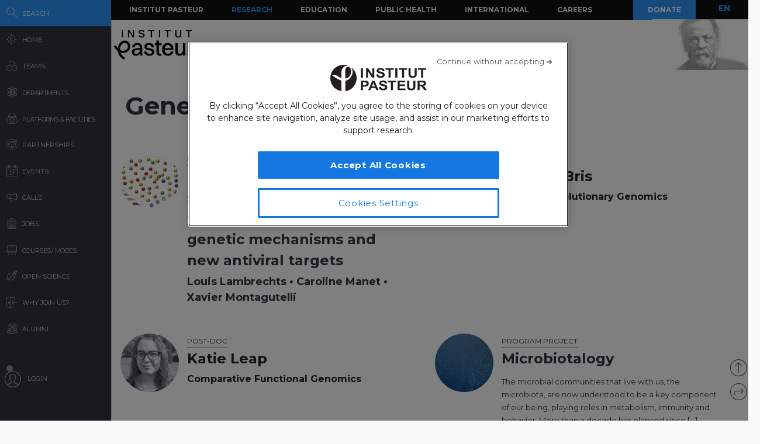

--- FILE ---
content_type: text/html; charset=UTF-8
request_url: https://research.pasteur.fr/en/scientific_field/genetics/page/2/
body_size: 19117
content:
<!DOCTYPE html>
<!--[if IE 7]>
<html class="ie ie7" lang="en-US">
<![endif]-->
<!--[if IE 8]>
<html class="ie ie8" lang="en-US">
<![endif]-->
<!--[if !(IE 7) | !(IE 8)  ]><!-->
<html lang="en-US">
<!--<![endif]-->
<head>
	<meta charset="UTF-8">
	<meta name="author" content="research.pasteur.fr – Institut Pasteur">
	<meta name="viewport" content="initial-scale=1.0, user-scalable=no, width=device-width">
	<!-- Google Tag Manager -->
	<script>(function(w,d,s,l,i){w[l]=w[l]||[];w[l].push({'gtm.start':
	new Date().getTime(),event:'gtm.js'});var f=d.getElementsByTagName(s)[0],
	j=d.createElement(s),dl=l!='dataLayer'?'&l='+l:'';j.async=true;j.src=
	'https://www.googletagmanager.com/gtm.js?id='+i+dl;f.parentNode.insertBefore(j,f);
	})(window,document,'script','dataLayer','GTM-PTKV7MC');</script>
	<!-- End Google Tag Manager -->
	<script>
	  (function(i,s,o,g,r,a,m){i['GoogleAnalyticsObject']=r;i[r]=i[r]||function(){
	  (i[r].q=i[r].q||[]).push(arguments)},i[r].l=1*new Date();a=s.createElement(o),
	  m=s.getElementsByTagName(o)[0];a.async=1;a.src=g;m.parentNode.insertBefore(a,m)
	  })(window,document,'script','//www.google-analytics.com/analytics.js','ga');
	  ga('create', 'UA-62613008-1', 'auto');
	  ga('send', 'pageview');
	</script>
	<!-- Google tag (gtag.js) -->
	<script async src="https://www.googletagmanager.com/gtag/js?id=G-0KT3NN42GC"></script>
	<script>
  		window.dataLayer = window.dataLayer || [];
  		function gtag(){dataLayer.push(arguments);}
  		gtag('js', new Date());	
  		gtag('config', 'G-0KT3NN42GC');
	</script>
																							<title>Louis Lambrechts - Caroline Manet - Xavier Montagutelli - Genetics Archives - Page 2 of 15 - Research - Institut Pasteur</title>
	<link rel="icon" type="image/png" href="https://research.pasteur.fr/wp-content/themes/biologyx2/images/favicon/favicon-96x96.png" sizes="96x96" />
	<link rel="icon" type="image/svg+xml" href="https://research.pasteur.fr/wp-content/themes/biologyx2/images/favicon/favicon.svg" />
	<link rel="shortcut icon" href="https://research.pasteur.fr/wp-content/themes/biologyx2/images/favicon/favicon.ico" />
	<link rel="apple-touch-icon" sizes="180x180" href="https://research.pasteur.fr/wp-content/themes/biologyx2/images/favicon/apple-touch-icon.png" />
	<meta name="apple-mobile-web-app-title" content="Research" />
	<link rel="manifest" href="https://research.pasteur.fr/wp-content/themes/biologyx2/images/favicon/site.webmanifest" />
		<!--[if lt IE 9]>
	<script src="https://research.pasteur.fr/wp-content/themes/biologyx2/js/html5.js"></script>
	<![endif]-->
	<meta name='robots' content='index, follow, max-image-preview:large, max-snippet:-1, max-video-preview:-1' />

	<!-- This site is optimized with the Yoast SEO plugin v26.8 - https://yoast.com/product/yoast-seo-wordpress/ -->
	<link rel="canonical" href="https://research.pasteur.fr/en/scientific_field/genetics/page/2/" />
	<link rel="prev" href="https://research.pasteur.fr/en/scientific_field/genetics/" />
	<link rel="next" href="https://research.pasteur.fr/en/scientific_field/genetics/page/3/" />
	<meta property="og:locale" content="en_US" />
	<meta property="og:type" content="article" />
	<meta property="og:title" content="Genetics Archives - Page 2 of 15 - Research" />
	<meta property="og:url" content="https://research.pasteur.fr/en/scientific_field/genetics/" />
	<meta property="og:site_name" content="Research" />
	<meta property="og:image" content="https://research.pasteur.fr/wp-content/uploads/2015/09/research.pasteur.fr_institutpasteur_34456-1.jpg" />
	<meta property="og:image:width" content="2000" />
	<meta property="og:image:height" content="1333" />
	<meta property="og:image:type" content="image/jpeg" />
	<meta name="twitter:card" content="summary_large_image" />
	<script type="application/ld+json" class="yoast-schema-graph">{"@context":"https://schema.org","@graph":[{"@type":"CollectionPage","@id":"https://research.pasteur.fr/en/scientific_field/genetics/","url":"https://research.pasteur.fr/en/scientific_field/genetics/page/2/","name":"Genetics Archives - Page 2 of 15 - Research","isPartOf":{"@id":"https://research.pasteur.fr/en/#website"},"primaryImageOfPage":{"@id":"https://research.pasteur.fr/en/scientific_field/genetics/page/2/#primaryimage"},"image":{"@id":"https://research.pasteur.fr/fr/scientific_field/genetics/page/2/#primaryimage"},"thumbnailUrl":"https://research.pasteur.fr/wp-content/uploads/2023/06/research_pasteur-intranzigeant.png","breadcrumb":{"@id":"https://research.pasteur.fr/en/scientific_field/genetics/page/2/#breadcrumb"},"inLanguage":"en-US"},{"@type":"ImageObject","inLanguage":"en-US","@id":"https://research.pasteur.fr/en/scientific_field/genetics/page/2/#primaryimage","url":"https://research.pasteur.fr/wp-content/uploads/2023/06/research_pasteur-intranzigeant.png","contentUrl":"https://research.pasteur.fr/wp-content/uploads/2023/06/research_pasteur-intranzigeant.png","width":852,"height":584},{"@type":"BreadcrumbList","@id":"https://research.pasteur.fr/en/scientific_field/genetics/page/2/#breadcrumb","itemListElement":[{"@type":"ListItem","position":1,"name":"Home","item":"https://research.pasteur.fr/en/"},{"@type":"ListItem","position":2,"name":"Genetics, Genomics","item":"https://research.pasteur.fr/en/scientific_field/genetics-genomics/"},{"@type":"ListItem","position":3,"name":"Genetics"}]},{"@type":"WebSite","@id":"https://research.pasteur.fr/en/#website","url":"https://research.pasteur.fr/en/","name":"Research","description":"Institut Pasteur • Paris • Biology, micro-organisms, diseases, and vaccines","publisher":{"@id":"https://research.pasteur.fr/en/#organization"},"potentialAction":[{"@type":"SearchAction","target":{"@type":"EntryPoint","urlTemplate":"https://research.pasteur.fr/en/?s={search_term_string}"},"query-input":{"@type":"PropertyValueSpecification","valueRequired":true,"valueName":"search_term_string"}}],"inLanguage":"en-US"},{"@type":"Organization","@id":"https://research.pasteur.fr/en/#organization","name":"Institut Pasteur","url":"https://research.pasteur.fr/en/","logo":{"@type":"ImageObject","inLanguage":"en-US","@id":"https://research.pasteur.fr/en/#/schema/logo/image/","url":"https://research.pasteur.fr/wp-content/uploads/2025/01/research_pasteur-logo-solo-new-logo-solo-new.webp","contentUrl":"https://research.pasteur.fr/wp-content/uploads/2025/01/research_pasteur-logo-solo-new-logo-solo-new.webp","width":180,"height":173,"caption":"Institut Pasteur"},"image":{"@id":"https://research.pasteur.fr/en/#/schema/logo/image/"}}]}</script>
	<!-- / Yoast SEO plugin. -->


<link rel="alternate" type="application/rss+xml" title="Research &raquo; Feed" href="https://research.pasteur.fr/en/feed/" />
<link rel="alternate" type="application/rss+xml" title="Research &raquo; Comments Feed" href="https://research.pasteur.fr/en/comments/feed/" />
<link rel="alternate" type="application/rss+xml" title="Research &raquo; Genetics Scientific Fields Feed" href="https://research.pasteur.fr/en/scientific_field/genetics/feed/" />
<style id='wp-img-auto-sizes-contain-inline-css' type='text/css'>
img:is([sizes=auto i],[sizes^="auto," i]){contain-intrinsic-size:3000px 1500px}
/*# sourceURL=wp-img-auto-sizes-contain-inline-css */
</style>
<style id='wp-block-library-inline-css' type='text/css'>
:root{
  --wp-block-synced-color:#7a00df;
  --wp-block-synced-color--rgb:122, 0, 223;
  --wp-bound-block-color:var(--wp-block-synced-color);
  --wp-editor-canvas-background:#ddd;
  --wp-admin-theme-color:#007cba;
  --wp-admin-theme-color--rgb:0, 124, 186;
  --wp-admin-theme-color-darker-10:#006ba1;
  --wp-admin-theme-color-darker-10--rgb:0, 107, 160.5;
  --wp-admin-theme-color-darker-20:#005a87;
  --wp-admin-theme-color-darker-20--rgb:0, 90, 135;
  --wp-admin-border-width-focus:2px;
}
@media (min-resolution:192dpi){
  :root{
    --wp-admin-border-width-focus:1.5px;
  }
}
.wp-element-button{
  cursor:pointer;
}

:root .has-very-light-gray-background-color{
  background-color:#eee;
}
:root .has-very-dark-gray-background-color{
  background-color:#313131;
}
:root .has-very-light-gray-color{
  color:#eee;
}
:root .has-very-dark-gray-color{
  color:#313131;
}
:root .has-vivid-green-cyan-to-vivid-cyan-blue-gradient-background{
  background:linear-gradient(135deg, #00d084, #0693e3);
}
:root .has-purple-crush-gradient-background{
  background:linear-gradient(135deg, #34e2e4, #4721fb 50%, #ab1dfe);
}
:root .has-hazy-dawn-gradient-background{
  background:linear-gradient(135deg, #faaca8, #dad0ec);
}
:root .has-subdued-olive-gradient-background{
  background:linear-gradient(135deg, #fafae1, #67a671);
}
:root .has-atomic-cream-gradient-background{
  background:linear-gradient(135deg, #fdd79a, #004a59);
}
:root .has-nightshade-gradient-background{
  background:linear-gradient(135deg, #330968, #31cdcf);
}
:root .has-midnight-gradient-background{
  background:linear-gradient(135deg, #020381, #2874fc);
}
:root{
  --wp--preset--font-size--normal:16px;
  --wp--preset--font-size--huge:42px;
}

.has-regular-font-size{
  font-size:1em;
}

.has-larger-font-size{
  font-size:2.625em;
}

.has-normal-font-size{
  font-size:var(--wp--preset--font-size--normal);
}

.has-huge-font-size{
  font-size:var(--wp--preset--font-size--huge);
}

.has-text-align-center{
  text-align:center;
}

.has-text-align-left{
  text-align:left;
}

.has-text-align-right{
  text-align:right;
}

.has-fit-text{
  white-space:nowrap !important;
}

#end-resizable-editor-section{
  display:none;
}

.aligncenter{
  clear:both;
}

.items-justified-left{
  justify-content:flex-start;
}

.items-justified-center{
  justify-content:center;
}

.items-justified-right{
  justify-content:flex-end;
}

.items-justified-space-between{
  justify-content:space-between;
}

.screen-reader-text{
  border:0;
  clip-path:inset(50%);
  height:1px;
  margin:-1px;
  overflow:hidden;
  padding:0;
  position:absolute;
  width:1px;
  word-wrap:normal !important;
}

.screen-reader-text:focus{
  background-color:#ddd;
  clip-path:none;
  color:#444;
  display:block;
  font-size:1em;
  height:auto;
  left:5px;
  line-height:normal;
  padding:15px 23px 14px;
  text-decoration:none;
  top:5px;
  width:auto;
  z-index:100000;
}
html :where(.has-border-color){
  border-style:solid;
}

html :where([style*=border-top-color]){
  border-top-style:solid;
}

html :where([style*=border-right-color]){
  border-right-style:solid;
}

html :where([style*=border-bottom-color]){
  border-bottom-style:solid;
}

html :where([style*=border-left-color]){
  border-left-style:solid;
}

html :where([style*=border-width]){
  border-style:solid;
}

html :where([style*=border-top-width]){
  border-top-style:solid;
}

html :where([style*=border-right-width]){
  border-right-style:solid;
}

html :where([style*=border-bottom-width]){
  border-bottom-style:solid;
}

html :where([style*=border-left-width]){
  border-left-style:solid;
}
html :where(img[class*=wp-image-]){
  height:auto;
  max-width:100%;
}
:where(figure){
  margin:0 0 1em;
}

html :where(.is-position-sticky){
  --wp-admin--admin-bar--position-offset:var(--wp-admin--admin-bar--height, 0px);
}

@media screen and (max-width:600px){
  html :where(.is-position-sticky){
    --wp-admin--admin-bar--position-offset:0px;
  }
}

/*# sourceURL=wp-block-library-inline-css */
</style><style id='wp-block-heading-inline-css' type='text/css'>
h1:where(.wp-block-heading).has-background,h2:where(.wp-block-heading).has-background,h3:where(.wp-block-heading).has-background,h4:where(.wp-block-heading).has-background,h5:where(.wp-block-heading).has-background,h6:where(.wp-block-heading).has-background{
  padding:1.25em 2.375em;
}
h1.has-text-align-left[style*=writing-mode]:where([style*=vertical-lr]),h1.has-text-align-right[style*=writing-mode]:where([style*=vertical-rl]),h2.has-text-align-left[style*=writing-mode]:where([style*=vertical-lr]),h2.has-text-align-right[style*=writing-mode]:where([style*=vertical-rl]),h3.has-text-align-left[style*=writing-mode]:where([style*=vertical-lr]),h3.has-text-align-right[style*=writing-mode]:where([style*=vertical-rl]),h4.has-text-align-left[style*=writing-mode]:where([style*=vertical-lr]),h4.has-text-align-right[style*=writing-mode]:where([style*=vertical-rl]),h5.has-text-align-left[style*=writing-mode]:where([style*=vertical-lr]),h5.has-text-align-right[style*=writing-mode]:where([style*=vertical-rl]),h6.has-text-align-left[style*=writing-mode]:where([style*=vertical-lr]),h6.has-text-align-right[style*=writing-mode]:where([style*=vertical-rl]){
  rotate:180deg;
}
/*# sourceURL=https://research.pasteur.fr/wp-includes/blocks/heading/style.css */
</style>
<style id='wp-block-paragraph-inline-css' type='text/css'>
.is-small-text{
  font-size:.875em;
}

.is-regular-text{
  font-size:1em;
}

.is-large-text{
  font-size:2.25em;
}

.is-larger-text{
  font-size:3em;
}

.has-drop-cap:not(:focus):first-letter{
  float:left;
  font-size:8.4em;
  font-style:normal;
  font-weight:100;
  line-height:.68;
  margin:.05em .1em 0 0;
  text-transform:uppercase;
}

body.rtl .has-drop-cap:not(:focus):first-letter{
  float:none;
  margin-left:.1em;
}

p.has-drop-cap.has-background{
  overflow:hidden;
}

:root :where(p.has-background){
  padding:1.25em 2.375em;
}

:where(p.has-text-color:not(.has-link-color)) a{
  color:inherit;
}

p.has-text-align-left[style*="writing-mode:vertical-lr"],p.has-text-align-right[style*="writing-mode:vertical-rl"]{
  rotate:180deg;
}
/*# sourceURL=https://research.pasteur.fr/wp-includes/blocks/paragraph/style.css */
</style>
<style id='global-styles-inline-css' type='text/css'>
:root{--wp--preset--aspect-ratio--square: 1;--wp--preset--aspect-ratio--4-3: 4/3;--wp--preset--aspect-ratio--3-4: 3/4;--wp--preset--aspect-ratio--3-2: 3/2;--wp--preset--aspect-ratio--2-3: 2/3;--wp--preset--aspect-ratio--16-9: 16/9;--wp--preset--aspect-ratio--9-16: 9/16;--wp--preset--color--black: #000000;--wp--preset--color--cyan-bluish-gray: #abb8c3;--wp--preset--color--white: #ffffff;--wp--preset--color--pale-pink: #f78da7;--wp--preset--color--vivid-red: #cf2e2e;--wp--preset--color--luminous-vivid-orange: #ff6900;--wp--preset--color--luminous-vivid-amber: #fcb900;--wp--preset--color--light-green-cyan: #7bdcb5;--wp--preset--color--vivid-green-cyan: #00d084;--wp--preset--color--pale-cyan-blue: #8ed1fc;--wp--preset--color--vivid-cyan-blue: #0693e3;--wp--preset--color--vivid-purple: #9b51e0;--wp--preset--gradient--vivid-cyan-blue-to-vivid-purple: linear-gradient(135deg,rgb(6,147,227) 0%,rgb(155,81,224) 100%);--wp--preset--gradient--light-green-cyan-to-vivid-green-cyan: linear-gradient(135deg,rgb(122,220,180) 0%,rgb(0,208,130) 100%);--wp--preset--gradient--luminous-vivid-amber-to-luminous-vivid-orange: linear-gradient(135deg,rgb(252,185,0) 0%,rgb(255,105,0) 100%);--wp--preset--gradient--luminous-vivid-orange-to-vivid-red: linear-gradient(135deg,rgb(255,105,0) 0%,rgb(207,46,46) 100%);--wp--preset--gradient--very-light-gray-to-cyan-bluish-gray: linear-gradient(135deg,rgb(238,238,238) 0%,rgb(169,184,195) 100%);--wp--preset--gradient--cool-to-warm-spectrum: linear-gradient(135deg,rgb(74,234,220) 0%,rgb(151,120,209) 20%,rgb(207,42,186) 40%,rgb(238,44,130) 60%,rgb(251,105,98) 80%,rgb(254,248,76) 100%);--wp--preset--gradient--blush-light-purple: linear-gradient(135deg,rgb(255,206,236) 0%,rgb(152,150,240) 100%);--wp--preset--gradient--blush-bordeaux: linear-gradient(135deg,rgb(254,205,165) 0%,rgb(254,45,45) 50%,rgb(107,0,62) 100%);--wp--preset--gradient--luminous-dusk: linear-gradient(135deg,rgb(255,203,112) 0%,rgb(199,81,192) 50%,rgb(65,88,208) 100%);--wp--preset--gradient--pale-ocean: linear-gradient(135deg,rgb(255,245,203) 0%,rgb(182,227,212) 50%,rgb(51,167,181) 100%);--wp--preset--gradient--electric-grass: linear-gradient(135deg,rgb(202,248,128) 0%,rgb(113,206,126) 100%);--wp--preset--gradient--midnight: linear-gradient(135deg,rgb(2,3,129) 0%,rgb(40,116,252) 100%);--wp--preset--font-size--small: 13px;--wp--preset--font-size--medium: 20px;--wp--preset--font-size--large: 36px;--wp--preset--font-size--x-large: 42px;--wp--preset--spacing--20: 0.44rem;--wp--preset--spacing--30: 0.67rem;--wp--preset--spacing--40: 1rem;--wp--preset--spacing--50: 1.5rem;--wp--preset--spacing--60: 2.25rem;--wp--preset--spacing--70: 3.38rem;--wp--preset--spacing--80: 5.06rem;--wp--preset--shadow--natural: 6px 6px 9px rgba(0, 0, 0, 0.2);--wp--preset--shadow--deep: 12px 12px 50px rgba(0, 0, 0, 0.4);--wp--preset--shadow--sharp: 6px 6px 0px rgba(0, 0, 0, 0.2);--wp--preset--shadow--outlined: 6px 6px 0px -3px rgb(255, 255, 255), 6px 6px rgb(0, 0, 0);--wp--preset--shadow--crisp: 6px 6px 0px rgb(0, 0, 0);}:where(.is-layout-flex){gap: 0.5em;}:where(.is-layout-grid){gap: 0.5em;}body .is-layout-flex{display: flex;}.is-layout-flex{flex-wrap: wrap;align-items: center;}.is-layout-flex > :is(*, div){margin: 0;}body .is-layout-grid{display: grid;}.is-layout-grid > :is(*, div){margin: 0;}:where(.wp-block-columns.is-layout-flex){gap: 2em;}:where(.wp-block-columns.is-layout-grid){gap: 2em;}:where(.wp-block-post-template.is-layout-flex){gap: 1.25em;}:where(.wp-block-post-template.is-layout-grid){gap: 1.25em;}.has-black-color{color: var(--wp--preset--color--black) !important;}.has-cyan-bluish-gray-color{color: var(--wp--preset--color--cyan-bluish-gray) !important;}.has-white-color{color: var(--wp--preset--color--white) !important;}.has-pale-pink-color{color: var(--wp--preset--color--pale-pink) !important;}.has-vivid-red-color{color: var(--wp--preset--color--vivid-red) !important;}.has-luminous-vivid-orange-color{color: var(--wp--preset--color--luminous-vivid-orange) !important;}.has-luminous-vivid-amber-color{color: var(--wp--preset--color--luminous-vivid-amber) !important;}.has-light-green-cyan-color{color: var(--wp--preset--color--light-green-cyan) !important;}.has-vivid-green-cyan-color{color: var(--wp--preset--color--vivid-green-cyan) !important;}.has-pale-cyan-blue-color{color: var(--wp--preset--color--pale-cyan-blue) !important;}.has-vivid-cyan-blue-color{color: var(--wp--preset--color--vivid-cyan-blue) !important;}.has-vivid-purple-color{color: var(--wp--preset--color--vivid-purple) !important;}.has-black-background-color{background-color: var(--wp--preset--color--black) !important;}.has-cyan-bluish-gray-background-color{background-color: var(--wp--preset--color--cyan-bluish-gray) !important;}.has-white-background-color{background-color: var(--wp--preset--color--white) !important;}.has-pale-pink-background-color{background-color: var(--wp--preset--color--pale-pink) !important;}.has-vivid-red-background-color{background-color: var(--wp--preset--color--vivid-red) !important;}.has-luminous-vivid-orange-background-color{background-color: var(--wp--preset--color--luminous-vivid-orange) !important;}.has-luminous-vivid-amber-background-color{background-color: var(--wp--preset--color--luminous-vivid-amber) !important;}.has-light-green-cyan-background-color{background-color: var(--wp--preset--color--light-green-cyan) !important;}.has-vivid-green-cyan-background-color{background-color: var(--wp--preset--color--vivid-green-cyan) !important;}.has-pale-cyan-blue-background-color{background-color: var(--wp--preset--color--pale-cyan-blue) !important;}.has-vivid-cyan-blue-background-color{background-color: var(--wp--preset--color--vivid-cyan-blue) !important;}.has-vivid-purple-background-color{background-color: var(--wp--preset--color--vivid-purple) !important;}.has-black-border-color{border-color: var(--wp--preset--color--black) !important;}.has-cyan-bluish-gray-border-color{border-color: var(--wp--preset--color--cyan-bluish-gray) !important;}.has-white-border-color{border-color: var(--wp--preset--color--white) !important;}.has-pale-pink-border-color{border-color: var(--wp--preset--color--pale-pink) !important;}.has-vivid-red-border-color{border-color: var(--wp--preset--color--vivid-red) !important;}.has-luminous-vivid-orange-border-color{border-color: var(--wp--preset--color--luminous-vivid-orange) !important;}.has-luminous-vivid-amber-border-color{border-color: var(--wp--preset--color--luminous-vivid-amber) !important;}.has-light-green-cyan-border-color{border-color: var(--wp--preset--color--light-green-cyan) !important;}.has-vivid-green-cyan-border-color{border-color: var(--wp--preset--color--vivid-green-cyan) !important;}.has-pale-cyan-blue-border-color{border-color: var(--wp--preset--color--pale-cyan-blue) !important;}.has-vivid-cyan-blue-border-color{border-color: var(--wp--preset--color--vivid-cyan-blue) !important;}.has-vivid-purple-border-color{border-color: var(--wp--preset--color--vivid-purple) !important;}.has-vivid-cyan-blue-to-vivid-purple-gradient-background{background: var(--wp--preset--gradient--vivid-cyan-blue-to-vivid-purple) !important;}.has-light-green-cyan-to-vivid-green-cyan-gradient-background{background: var(--wp--preset--gradient--light-green-cyan-to-vivid-green-cyan) !important;}.has-luminous-vivid-amber-to-luminous-vivid-orange-gradient-background{background: var(--wp--preset--gradient--luminous-vivid-amber-to-luminous-vivid-orange) !important;}.has-luminous-vivid-orange-to-vivid-red-gradient-background{background: var(--wp--preset--gradient--luminous-vivid-orange-to-vivid-red) !important;}.has-very-light-gray-to-cyan-bluish-gray-gradient-background{background: var(--wp--preset--gradient--very-light-gray-to-cyan-bluish-gray) !important;}.has-cool-to-warm-spectrum-gradient-background{background: var(--wp--preset--gradient--cool-to-warm-spectrum) !important;}.has-blush-light-purple-gradient-background{background: var(--wp--preset--gradient--blush-light-purple) !important;}.has-blush-bordeaux-gradient-background{background: var(--wp--preset--gradient--blush-bordeaux) !important;}.has-luminous-dusk-gradient-background{background: var(--wp--preset--gradient--luminous-dusk) !important;}.has-pale-ocean-gradient-background{background: var(--wp--preset--gradient--pale-ocean) !important;}.has-electric-grass-gradient-background{background: var(--wp--preset--gradient--electric-grass) !important;}.has-midnight-gradient-background{background: var(--wp--preset--gradient--midnight) !important;}.has-small-font-size{font-size: var(--wp--preset--font-size--small) !important;}.has-medium-font-size{font-size: var(--wp--preset--font-size--medium) !important;}.has-large-font-size{font-size: var(--wp--preset--font-size--large) !important;}.has-x-large-font-size{font-size: var(--wp--preset--font-size--x-large) !important;}
/*# sourceURL=global-styles-inline-css */
</style>
<style id='core-block-supports-inline-css' type='text/css'>
/**
 * Core styles: block-supports
 */

/*# sourceURL=core-block-supports-inline-css */
</style>

<style id='classic-theme-styles-inline-css' type='text/css'>
/**
 * These rules are needed for backwards compatibility.
 * They should match the button element rules in the base theme.json file.
 */
.wp-block-button__link {
	color: #ffffff;
	background-color: #32373c;
	border-radius: 9999px; /* 100% causes an oval, but any explicit but really high value retains the pill shape. */

	/* This needs a low specificity so it won't override the rules from the button element if defined in theme.json. */
	box-shadow: none;
	text-decoration: none;

	/* The extra 2px are added to size solids the same as the outline versions.*/
	padding: calc(0.667em + 2px) calc(1.333em + 2px);

	font-size: 1.125em;
}

.wp-block-file__button {
	background: #32373c;
	color: #ffffff;
	text-decoration: none;
}

/*# sourceURL=/wp-includes/css/classic-themes.css */
</style>
<link rel='stylesheet' id='biologyx-style-css' href='https://research.pasteur.fr/wp-content/themes/biologyx2/style.css' type='text/css' media='all' />
<script type="text/javascript" src="https://research.pasteur.fr/wp-content/plugins/ewww-image-optimizer/includes/check-webp.js" id="ewww-webp-check-script-js" async="async" data-wp-strategy="async"></script>
<script type="text/javascript" src="https://research.pasteur.fr/wp-content/themes/biologyx2/js/js.cookie.js" id="js-cookie-js"></script>
<script type="text/javascript" src="https://research.pasteur.fr/wp-includes/js/jquery/jquery.js" id="jquery-core-js"></script>
<script type="text/javascript" src="https://research.pasteur.fr/wp-includes/js/jquery/jquery-migrate.js" id="jquery-migrate-js"></script>
<script type="text/javascript" src="https://research.pasteur.fr/wp-content/themes/biologyx2/js/atc.min.js" id="addtocalendar-js"></script>
<script type="text/javascript" src="https://research.pasteur.fr/wp-content/themes/biologyx2/js/scripts.js" id="my-script-js"></script>
<link rel="https://api.w.org/" href="https://research.pasteur.fr/en/wp-json/" /><link rel="EditURI" type="application/rsd+xml" title="RSD" href="https://research.pasteur.fr/xmlrpc.php?rsd" />
<meta name="generator" content="WordPress 6.9" />
<link hreflang="en" href="https://research.pasteur.fr/en/scientific_field/genetics/page/2/" rel="alternate" />
<link hreflang="fr" href="https://research.pasteur.fr/fr/scientific_field/genetics/page/2/" rel="alternate" />
<link hreflang="x-default" href="https://research.pasteur.fr/en/scientific_field/genetics/page/2/" rel="alternate" />
<meta name="generator" content="qTranslate-XT 3.15.4" />
<style>.wp-block-gallery.is-cropped .blocks-gallery-item picture{height:100%;width:100%;}</style>	<link href="https://fonts.googleapis.com/css?family=Montserrat:400,700&display=swap" rel="stylesheet">	
		<script type="text/javascript">		
		var curLang = 'en';
		//var uid = '0';

		var gmarkers = [];
		var myMarkers = new Array();

		function setMarkers(map, markers) {
	        for (var i = 0; i < markers.length; i++) {
		        var sites = markers[i];

				if (sites[7] == 'Network'){
					var myIcon = new google.maps.MarkerImage('https://research.pasteur.fr/wp-content/themes/biologyx2/images/gmaps/marker-blue.png', null, null, null, new google.maps.Size(17,17));
					var image = {
					    url: 'https://research.pasteur.fr/wp-content/themes/biologyx2/images/gmaps/marker-blue.png',
					    // This marker is 20 pixels wide by 32 pixels high.
					    size: new google.maps.Size(17, 17),
					    scaledSize: new google.maps.Size(17, 17),
					    // The origin for this image is (0, 0).
					    origin: new google.maps.Point(0, 0),
					    // The anchor for this image is the base of the flagpole at (0, 32).
					    anchor: new google.maps.Point(8, 8)
					  };
				}else{
					var myIcon = new google.maps.MarkerImage('https://research.pasteur.fr/wp-content/themes/biologyx2/images/gmaps/marker-red.png', null, null, null, new google.maps.Size(17,17));
				}

				var latiRand = sites[1] ;
				var longRand = sites[2] ;

	            var siteLatLng = new google.maps.LatLng( latiRand , longRand );

	            marker = new google.maps.Marker({
	                position: siteLatLng,
	                map: map,
	                title: sites[0],
	                icon: image,
	                animation : google.maps.Animation.DROP,
	                html: '<div class="map-content" ><div class="map-img"><a class="loadnet" href="'+sites[6]+'"><img src="'+sites[4]+'"></a></div><div class="map-title"><h3 class="small-margin"><a class="loadnet" href="'+sites[6]+'">'+sites[3]+'</a></h3>'+sites[8]+'</div></br>'+sites[5]+'</br></div>'
	            });

	            google.maps.event.addListener(marker, "mouseover", function () {

	                infowindow.setContent(this.html);
	                infowindow.open(map, this);

	            });
				gmarkers.push(marker);
	        }
	    }
	</script>
	<script async defer src="https://maps.googleapis.com/maps/api/js?key=AIzaSyDbNdyWxJ3JtAN60Y6dg9OGiIqEEigUgbQ"></script>
</head>

<body class="archive paged tax-scientific_field term-genetics term-3665 paged-2 wp-theme-biologyx2 0 external scroll-bared open 3.144.125.222">
	<!-- Google Tag Manager (noscript) -->
	<noscript><iframe src="https://www.googletagmanager.com/ns.html?id=GTM-PTKV7MC"
	height="0" width="0" style="display:none;visibility:hidden"></iframe></noscript>
	<!-- End Google Tag Manager (noscript) -->
	
	<div id="page" class="hfeed site ajax">


		<div id="mobile-menu">
			<div class="container">
				<div class="bar1 bars"></div>
				<div class="bar2 bars"></div>
				<div class="bar3 bars"></div>
			</div>
		</div>




		<div id="lbar" role="menu" class="open">

			<div id="togglebar">
				<div class="ham-btn center-all">
					<div class="bar1 bars"></div>
					<div class="bar2 bars"></div>
					<div class="bar3 bars"></div>
				</div>
			</div>

			<div class="relwrap">

				<nav id="main-nav" role="navigation" class="scroll-bared">
					<ul id="first-menu">

						<li class="blue">
							<div id="search-button" data-icon="-" class="ibutton icon">
								<div class="aname">Search</div>
							</div>
						</li>
						<li>
							<a href="https://research.pasteur.fr/en" data-icon="&#xe015;" class="ibutton icon">
								<div class="aname">Home</div>
							</a>
						</li>

						<li>
							<a href="https://research.pasteur.fr/en/teams-heads" data-icon="z" class="ibutton icon">
								<div class="aname">Teams</div>
							</a>
						</li>

						<li>
							<a href="https://research.pasteur.fr/en/departments" data-icon="2" class="ibutton icon">
								<div class="aname big">Departments</div>
							</a>
						</li>

						<li>
							<a href="https://research.pasteur.fr/en/centers"  data-icon="Z" class="ibutton icon">
								<div class="aname big">Platforms & Facilities</div>
							</a>
						</li>
						
						<li>
							<a href="https://research.pasteur.fr/en/partnerships" data-icon="q" class="ibutton icon">
								<div class="aname">Partnerships</div>
							</a>
						</li>

						<li>
							<a href="https://research.pasteur.fr/en/events" data-icon="l" class="ibutton icon">
								<div class="aname">Events</div>
							</a>
						</li>
						
						
					
						
												
						 
						
						<li>
							<a href="https://research.pasteur.fr/en/calls" data-icon="R" class="ibutton icon">
								<div class="aname">Calls</div>
							</a>
						</li>
						<li>
							<a href="https://research.pasteur.fr/en/jobs" data-icon="&#xe008;" class="ibutton icon">
								<div class="aname">Jobs</div>
							</a>
						</li>
						<li>
							<a href="https://research.pasteur.fr/en/courses" data-icon="&#xe01b;" class="ibutton icon">
								<div class="aname big">Courses / MOOCs</div>
							</a>
						</li>
						
						<li>
							<a href="https://research.pasteur.fr/en/open-science" data-icon="&#xe04b;" class="ibutton icon">
								<div class="aname">Open Science</div>
							</a>
						</li>						
						
						<li>
							<a href="https://research.pasteur.fr/en/welcome" data-icon="&#xe000;" class="ibutton icon">
								<div class="aname">Why join us?</div>
							</a>
						</li>
						<li>
							<a href="https://research.pasteur.fr/en/alumni" data-icon="w" class="ibutton icon">
								<div class="aname">Alumni</div>
							</a>
						</li>
													<li class="login">
								<a id="login-btn" href="https://research.pasteur.fr/en/connect" data-icon="a" class="ibutton icon no-ajax">
									<div class="aname">Login</div>
								</a>
							</li>
												<div id="lang-btn-mobile">
							
<ul class="language-chooser language-chooser-text qtranxs_language_chooser" id="qtranslate-chooser">
<li class="lang-en active"><a href="https://research.pasteur.fr/en/scientific_field/genetics/page/2/" title="EN (en)" class="qtranxs_text qtranxs_text_en"><span>EN</span></a></li>
<li class="lang-fr"><a href="https://research.pasteur.fr/fr/scientific_field/genetics/page/2/" title="FR (fr)" class="qtranxs_text qtranxs_text_fr"><span>FR</span></a></li>
</ul><div class="qtranxs_widget_end"></div>
						</div>
					</ul>

				</nav>

			</div>
		</div>


		<div id="pasteur-n" class="site-header">
			
			<div id="navbar" class="navbar">
				<nav id="site-navigation" class="navigation main-navigation">
					<h3 class="menu-toggle">Menu</h3>
					<a class="screen-reader-text skip-link" href="#content" title="Skip to content">Skip to content</a>
					<div class="menu-global-menu-container"><ul id="menu-global-menu" class="nav-menu"><li id="menu-item-3778" class="menu-item menu-item-type-custom menu-item-object-custom menu-item-3778"><a href="https://www.pasteur.fr/en">Institut Pasteur</a></li>
<li id="menu-item-3782" class="active menu-item menu-item-type-post_type menu-item-object-page menu-item-home menu-item-3782"><a href="https://research.pasteur.fr/en/">Research</a></li>
<li id="menu-item-47719" class="menu-item menu-item-type-custom menu-item-object-custom menu-item-47719"><a href="https://www.pasteur.fr/en/education">Education</a></li>
<li id="menu-item-47718" class="menu-item menu-item-type-custom menu-item-object-custom menu-item-47718"><a href="https://www.pasteur.fr/en/public-health">Public Health</a></li>
<li id="menu-item-47717" class="menu-item menu-item-type-custom menu-item-object-custom menu-item-47717"><a href="https://www.pasteur.fr/en/international">International</a></li>
<li id="menu-item-47720" class="menu-item menu-item-type-custom menu-item-object-custom menu-item-47720"><a href="https://www.pasteur.fr/en/careers">Careers</a></li>
</ul></div>					
					<a id="donate" href="https://don.pasteur.fr" target="_blank">Donate</a>
				</nav><!-- #site-navigation -->
			</div><!-- #navbar -->
			
			
			<div class="sub-menu-wrap">
				<a href="http://www.pasteur.fr/en">
					<div id="iplogo"></div>
				</a>
				
	
								
				
				<div id="head-pasteur"></div>
				<div class="clear"></div>
			</div>

			
		</div><!-- #pasteur-n -->

		<div id="loading-layer">
			<div id="anim-loading-layer">
				<div class="svgloader" title="0">
				  <svg version="1.1" id="Layer_1" xmlns="http://www.w3.org/2000/svg" xmlns:xlink="http://www.w3.org/1999/xlink" x="0px" y="0px"
				     width="24px" height="30px" viewBox="0 0 24 30" style="enable-background:new 0 0 50 50;" xml:space="preserve">
				    <rect x="0" y="13" width="4" height="5" fill="#333">
				      <animate attributeName="height" attributeType="XML"
				        values="5;21;5"
				        begin="0s" dur="1s" repeatCount="indefinite" />
				      <animate attributeName="y" attributeType="XML"
				        values="13; 5; 13"
				        begin="0s" dur="1s" repeatCount="indefinite" />
				    </rect>
				    <rect x="10" y="13" width="4" height="5" fill="#333">
				      <animate attributeName="height" attributeType="XML"
				        values="5;21;5"
				        begin="0.15s" dur="1s" repeatCount="indefinite" />
				      <animate attributeName="y" attributeType="XML"
				        values="13; 5; 13"
				        begin="0.15s" dur="1s" repeatCount="indefinite" />
				    </rect>
				    <rect x="20" y="13" width="4" height="5" fill="#333">
				      <animate attributeName="height" attributeType="XML"
				        values="5;21;5"
				        begin="0.3s" dur="1s" repeatCount="indefinite" />
				      <animate attributeName="y" attributeType="XML"
				        values="13; 5; 13"
				        begin="0.3s" dur="1s" repeatCount="indefinite" />
				    </rect>
				  </svg>
				</div>
			</div>
		</div>

		<div id="search-wrap" class="scroll-bared ">

			<div id="seach-wrap-close" data-icon="&#xe01e;" class="btn close hover-label" data-txt="Close"></div>

			<div class="ui-wrap">

				<div id="search-header">

				<div id="anim-searching-layer">
					<div class="svgloader" title="0">
					  <svg version="1.1" id="Layer_1" xmlns="http://www.w3.org/2000/svg" xmlns:xlink="http://www.w3.org/1999/xlink" x="0px" y="0px"
					     width="24px" height="30px" viewBox="0 0 24 30" style="enable-background:new 0 0 50 50;" xml:space="preserve">
					    <rect x="0" y="13" width="4" height="5" fill="#333">
					      <animate attributeName="height" attributeType="XML"
					        values="5;21;5"
					        begin="0s" dur="1s" repeatCount="indefinite" />
					      <animate attributeName="y" attributeType="XML"
					        values="13; 5; 13"
					        begin="0s" dur="1s" repeatCount="indefinite" />
					    </rect>
					    <rect x="10" y="13" width="4" height="5" fill="#333">
					      <animate attributeName="height" attributeType="XML"
					        values="5;21;5"
					        begin="0.15s" dur="1s" repeatCount="indefinite" />
					      <animate attributeName="y" attributeType="XML"
					        values="13; 5; 13"
					        begin="0.15s" dur="1s" repeatCount="indefinite" />
					    </rect>
					    <rect x="20" y="13" width="4" height="5" fill="#333">
					      <animate attributeName="height" attributeType="XML"
					        values="5;21;5"
					        begin="0.3s" dur="1s" repeatCount="indefinite" />
					      <animate attributeName="y" attributeType="XML"
					        values="13; 5; 13"
					        begin="0.3s" dur="1s" repeatCount="indefinite" />
					    </rect>
					  </svg>
					</div>
				</div>

				
				<div id="search-form-part" class="active">

											<div id="slabel">Search anything and hit enter</div>
					
					<form method="get" class="menu-search-form" action="https://research.pasteur.fr/en/">
						<input class="main-search" type="text" name="s" id="s" onkeypress="return event.keyCode != 13;" onfocus="if(this.value == 'Search') { this.value = ''; }" onfocusout="if(this.value == '') { this.value = 'Search'; }" value="Search"/>
					</form>


					<div id="search-adv">

					<div id="flabel" class="icon-tags"></div>
						<ul>
							<li class="s-tag" data-url="https://research.pasteur.fr/en/teams-heads" data-pt="team+nrc+whocc">Teams</li>
							<li class="s-tag" data-url="https://research.pasteur.fr/en/member" data-pt="member">Members</li>
							<li class="s-tag" data-url="https://research.pasteur.fr/en/projects" data-pt="project+riip_project">Projects</li>
							<li class="s-tag" data-url="https://research.pasteur.fr/en/events" data-pt="event">Events</li>
							<li class="s-tag" data-url="https://research.pasteur.fr/en/calls" data-pt="call">Calls</li>
							<li class="s-tag" data-url="https://research.pasteur.fr/en/jobs" data-pt="job">Jobs</li>
							<li class="s-tag" data-url="https://research.pasteur.fr/en/publication" data-pt="publication">publications</li>
							<li class="s-tag" data-url="https://research.pasteur.fr/en/tools-software" data-pt="software">Software</li>
							<li class="s-tag" data-url="https://research.pasteur.fr/en/tools-software" data-pt="tool">Tools</li>
							<li class="s-tag" data-url="https://research.pasteur.fr/en/ip-network" data-pt="riip_member+riip_project+network">Network</li>
							<li class="s-tag" data-url="https://research.pasteur.fr/en/equipment" data-pt="equipment">Equipment</li>
						</ul>

					</div>
				</div>

								
				<div class="search-help">

					<h3>A little guide for advanced search:</h3>
					<ul>
						<li>
							<strong>Tip 1.</strong> You can use quotes <strong>""</strong> to search for an exact expression.<br>
							Example: <strong>"cell division"</strong>
						</li>
						<li>
							<strong>Tip 2.</strong> You can use <strong>+</strong> symbol to restrict results containing all words.<br>
							Example: <strong>+cell +stem</strong>
						</li>
						<li>
							<strong>Tip 3.</strong> You can use <strong>+ and -</strong> symbols to force inclusion or exclusion of specific words.<br>
							Example: <strong>+cell -stem</strong>
						</li>						
					</ul>
				</div>				

				<div id="search-advanced" class="clear ui">

					<div class="search-section">
						<div id="adv-search-description">e.g. searching for members in projects tagged cancer</div>
					</div>

					<div id="adv-ui-container" class="clear">

						<div class="double-switch centered">
							<div class="label left">Search for</div>
							<div class="box"><div class="bullet"></div></div>
							<div class="label right">Count</div>
						</div>

						<div id="adv-relation-bar"></div>

						<div id="adv-relation">
							<div class="compact-switch">
								<div class="item active">IN</div>
								<div class="item">OUT</div>
							</div>
						</div>

						<div id="adv-left-side" class="side">

							<div class="side-label">Content 1</div>

							<ul class="filter single">
								<label>Content Type</label>
								<li class="post_type active" data-pt="member">member</li>
								<li class="post_type" data-pt="team">team</li>
								<li class="post_type" data-pt="department">department</li>
								<li class="post_type" data-pt="center">center</li>
								<li class="post_type" data-pt="program_project">program_project</li>
								<li class="post_type" data-pt="nrc">nrc</li>
								<li class="post_type" data-pt="whocc">whocc</li>
								<li class="post_type" data-pt="project">project</li>
								<li class="post_type" data-pt="software">software</li>
								<li class="post_type" data-pt="tool">tool</li>
								<li class="post_type" data-pt="patent">patent</li>
							</ul>

							<ul class="filter taxo taxonomy-picker-load">
								<label>Keywords</label>
							</ul>

							<ul class="depend filter member job riip_member call position multiple"><label>Positions</label><li class="position" data-id="4223">Administrative Staff</li><li class="position" data-id="6201">Assistant Professor</li><li class="position" data-id="6202">Associate Professor</li><li class="position" data-id="4729">Clinical Research Assistant</li><li class="position" data-id="8651">Clinical Research Nurse</li><li class="position" data-id="7825">Clinician Researcher</li><li class="position" data-id="7473">Department Manager</li><li class="position" data-id="8704">Dual-education Student</li><li class="position" data-id="6203">Full Professor</li><li class="position" data-id="7775">Honorary Professor</li><li class="position" data-id="5173">Lab assistant</li><li class="position" data-id="5389">Master Student</li><li class="position" data-id="9179">MD-PhD Student</li><li class="position" data-id="8638">Medical Staff</li><li class="position" data-id="5493">Non-permanent Researcher</li><li class="position" data-id="8637">Nursing Staff</li><li class="position" data-id="4719">Permanent Researcher</li><li class="position" data-id="5899">Pharmacist</li><li class="position" data-id="56">PhD Student</li><li class="position" data-id="5762">Physician</li><li class="position" data-id="55">Post-doc</li><li class="position" data-id="8067">Prize</li><li class="position" data-id="4697">Project Manager</li><li class="position" data-id="6200">Research Associate</li><li class="position" data-id="685">Research Engineer</li><li class="position" data-id="5145">Retired scientist</li><li class="position" data-id="302">Technician</li><li class="position" data-id="57">Undergraduate Student</li><li class="position" data-id="5900">Veterinary</li><li class="position" data-id="5255">Visiting Scientist</li></ul><ul class="depend filter member job riip_member call appointment multiple"><label>Appointments</label><li class="appointment" data-id="4726">Deputy Director of Center</li><li class="appointment" data-id="4722">Deputy Director of Department</li><li class="appointment" data-id="4724">Deputy Director of National Reference Center</li><li class="appointment" data-id="6418">Deputy Head of Facility</li><li class="appointment" data-id="4725">Director of Center</li><li class="appointment" data-id="4721">Director of Department</li><li class="appointment" data-id="5351">Director of Institute</li><li class="appointment" data-id="4723">Director of National Reference Center</li><li class="appointment" data-id="4731">Group Leader</li><li class="appointment" data-id="4728">Head of Facility</li><li class="appointment" data-id="6632">Head of Operations</li><li class="appointment" data-id="4730">Head of Structure</li><li class="appointment" data-id="4928">Honorary President of the Departement</li><li class="appointment" data-id="4727">Labex Coordinator</li></ul><ul class="depend filter team type_of_team multiple" style="display: none;"><label>Type of team</label><li class="type_of_team" data-id="Laboratory">Laboratory</li><li class="type_of_team" data-id="UMR">UMR</li><li class="type_of_team" data-id="UTechS">UTechS</li><li class="type_of_team" data-id="G5">Junior Group (G5)</li><li class="type_of_team" data-id="Pole">Technological Pole</li><li class="type_of_team" data-id="Platform">Platform</li><li class="type_of_team" data-id="Collection">Collection</li><li class="type_of_team" data-id="Group">Group</li></ul>
						</div>


						<div id="adv-right-side" class="side">

							<div class="side-label">Content 2</div>

							<ul class="filter single">
								<label>Content Type</label>
								<li class="post_type" data-pt="member">member</li>
								<li class="post_type active" data-pt="team">team</li>
								<li class="post_type" data-pt="department">department</li>
								<li class="post_type" data-pt="center">center</li>
								<li class="post_type" data-pt="program_project">program_project</li>
								<li class="post_type" data-pt="nrc">nrc</li>
								<li class="post_type" data-pt="whocc">whocc</li>
								<li class="post_type" data-pt="project">project</li>
								<li class="post_type" data-pt="software">software</li>
								<li class="post_type" data-pt="tool">tool</li>
								<li class="post_type" data-pt="patent">patent</li>
							</ul>

							<ul class="filter taxo taxonomy-picker-load">
								<label>Keywords</label>
							</ul>

							<ul class="depend filter member job riip_member call position multiple"><label>Positions</label><li class="position" data-id="4223">Administrative Staff</li><li class="position" data-id="6201">Assistant Professor</li><li class="position" data-id="6202">Associate Professor</li><li class="position" data-id="4729">Clinical Research Assistant</li><li class="position" data-id="8651">Clinical Research Nurse</li><li class="position" data-id="7825">Clinician Researcher</li><li class="position" data-id="7473">Department Manager</li><li class="position" data-id="8704">Dual-education Student</li><li class="position" data-id="6203">Full Professor</li><li class="position" data-id="7775">Honorary Professor</li><li class="position" data-id="5173">Lab assistant</li><li class="position" data-id="5389">Master Student</li><li class="position" data-id="9179">MD-PhD Student</li><li class="position" data-id="8638">Medical Staff</li><li class="position" data-id="5493">Non-permanent Researcher</li><li class="position" data-id="8637">Nursing Staff</li><li class="position" data-id="4719">Permanent Researcher</li><li class="position" data-id="5899">Pharmacist</li><li class="position" data-id="56">PhD Student</li><li class="position" data-id="5762">Physician</li><li class="position" data-id="55">Post-doc</li><li class="position" data-id="8067">Prize</li><li class="position" data-id="4697">Project Manager</li><li class="position" data-id="6200">Research Associate</li><li class="position" data-id="685">Research Engineer</li><li class="position" data-id="5145">Retired scientist</li><li class="position" data-id="302">Technician</li><li class="position" data-id="57">Undergraduate Student</li><li class="position" data-id="5900">Veterinary</li><li class="position" data-id="5255">Visiting Scientist</li></ul><ul class="depend filter member job riip_member call appointment multiple"><label>Appointments</label><li class="appointment" data-id="4726">Deputy Director of Center</li><li class="appointment" data-id="4722">Deputy Director of Department</li><li class="appointment" data-id="4724">Deputy Director of National Reference Center</li><li class="appointment" data-id="6418">Deputy Head of Facility</li><li class="appointment" data-id="4725">Director of Center</li><li class="appointment" data-id="4721">Director of Department</li><li class="appointment" data-id="5351">Director of Institute</li><li class="appointment" data-id="4723">Director of National Reference Center</li><li class="appointment" data-id="4731">Group Leader</li><li class="appointment" data-id="4728">Head of Facility</li><li class="appointment" data-id="6632">Head of Operations</li><li class="appointment" data-id="4730">Head of Structure</li><li class="appointment" data-id="4928">Honorary President of the Departement</li><li class="appointment" data-id="4727">Labex Coordinator</li></ul><ul class="depend filter team type_of_team multiple" style="display: none;"><label>Type of team</label><li class="type_of_team" data-id="Laboratory">Laboratory</li><li class="type_of_team" data-id="UMR">UMR</li><li class="type_of_team" data-id="UTechS">UTechS</li><li class="type_of_team" data-id="G5">Junior Group (G5)</li><li class="type_of_team" data-id="Pole">Technological Pole</li><li class="type_of_team" data-id="Platform">Platform</li><li class="type_of_team" data-id="Collection">Collection</li><li class="type_of_team" data-id="Group">Group</li></ul>
						</div> <!-- adv-right-side -->

					</div><!-- adv-ui-container -->

					<div id="adv-search-go">Search</div>

				</div>
				
				</div>

				<div id="taxonomy-container" class="scroll-bared">
					<div id="taxonomy-wrap-close" data-icon="&#xe01e;" class="hover-label" data-txt="Close"></div>
					<div id="taxo-d"></div>
				</div>
				
				<div id="search-content">
									</div>
				
				

			</div>

		</div>

		<div id="graph-container"></div>

		<div id="timeline-container" class="scroll-bared"></div>

		<div id="rmodal-container">
			<div id="rmodal-wrap-close" data-icon="&#xe01e;" class="btn close hover-label" data-txt="Close"></div>
			<div id="rmodal-tback"></div>
			<div id="rmodal-content" class="scroll-bared"></div>
		</div>

		
		
		
		<div id="ajax-container">

			<div id="body-classes" class="archive paged tax-scientific_field term-genetics term-3665 paged-2 wp-theme-biologyx2 0 external scroll-bared open 3.144.125.222"></div>
			<div id="body-title" data-c="Louis Lambrechts - Caroline Manet - Xavier Montagutelli - Genetics Archives - Page 2 of 15 - Research - Institut Pasteur"></div>
			<div id="wp-edit-link-updater" data-c=""></div>

			
			
			<div id="lang-btn">
				
<ul class="language-chooser language-chooser-text qtranxs_language_chooser" id="qtranslate-chooser">
<li class="lang-en active"><a href="https://research.pasteur.fr/en/scientific_field/genetics/page/2/" title="EN (en)" class="qtranxs_text qtranxs_text_en"><span>EN</span></a></li>
<li class="lang-fr"><a href="https://research.pasteur.fr/fr/scientific_field/genetics/page/2/" title="FR (fr)" class="qtranxs_text qtranxs_text_fr"><span>FR</span></a></li>
</ul><div class="qtranxs_widget_end"></div>
			</div>
			 
			
			
			<div id="campus-ball" class="">
							</div>

			<div id="flying-buttons">

				<div id="backtoback" data-icon="T" class="icon relwrap">
					<div class="hidden-label left">Go back</div>
				</div>

				<div id="backtotop" data-icon="V" class="icon relwrap">
					<div class="hidden-label left">Scroll to top</div>
				</div>

				<div id="share-this" data-icon="&#xe041;" class="icon relwrap">
					<div class="hidden-label left">Share</div>
					<div id="sharer">												
						<a class="no-ajax social icon" data-icon="E" href="https://www.facebook.com/sharer/sharer.php?u=https://research.pasteur.fr/en/project/intranzigeant-integrated-study-of-zika-virus-transmission-to-identify-genetic-mechanisms-and-new-antiviral-targets/" target="_blank"></a>
						<a class="no-ajax social icon" data-icon="J" href="https://twitter.com/share?url=https://research.pasteur.fr/en/project/intranzigeant-integrated-study-of-zika-virus-transmission-to-identify-genetic-mechanisms-and-new-antiviral-targets/&hashtags=InstitutPasteur" target="_blank"></a>
						<a class="no-ajax social icon" data-icon="P" href="https://m.google.com/app/plus/x/?v=compose&content=https://research.pasteur.fr/en/project/intranzigeant-integrated-study-of-zika-virus-transmission-to-identify-genetic-mechanisms-and-new-antiviral-targets/" target="_blank"></a>
						<a class="no-ajax social icon" data-icon="L" href="http://www.linkedin.com/shareArticle?mini=true&url=https://research.pasteur.fr/en/project/intranzigeant-integrated-study-of-zika-virus-transmission-to-identify-genetic-mechanisms-and-new-antiviral-targets/" target="_blank"></a>
						<a class="no-ajax social icon" data-icon="&#xe013;" href="https://research.pasteur.fr/en/project/intranzigeant-integrated-study-of-zika-virus-transmission-to-identify-genetic-mechanisms-and-new-antiviral-targets/feed"></a>
						<a class="no-ajax social icon" data-icon="&#xe040;" href="mailto:?subject=[Institut Pasteur] INTRANZIGEANT: Integrated study of Zika virus transmission to identify genetic mechanisms and new antiviral targets&body=Hi, I found this article and thought you might like it https://research.pasteur.fr/en/project/intranzigeant-integrated-study-of-zika-virus-transmission-to-identify-genetic-mechanisms-and-new-antiviral-targets/"></a>
					</div>
				</div>



			</div>


			<div id="next-prev-refs">
				<div id="nextlink">
					<div data-icon="U" class="icon"><a href="https://research.pasteur.fr/en/project/autofish-a-modular-toolbox-for-sequential-fish-experiments/" rel="next">autoFISH : a modular toolbox for sequential FISH experiments</a></div>				</div>
				<div id="prevlink">
					<div data-icon="T" class="icon"><a href="https://research.pasteur.fr/en/project/covid-19-popcell-genetic-and-infectious-factors-underlying-population-variability-in-immune-responses-to-sars-cov-2/" rel="prev">COVID-19-popCell &#8211; Genetic and infectious factors underlying population variability in immune responses to SARS-CoV-2</a></div>				</div>
			</div>
<div id="main" class="site-main">
	<div id="primary" class="content-area no-side">
		<div id="content" class="site-content" role="main">

					<header class="archive-header">
																<h1 class="archive-title">Genetics [231]</h1>

							</header><!-- .archive-header -->

			<div id="inner-content">
													
<article id="post-204059" class="list double post-204059 project type-project status-publish has-post-thumbnail hentry scientific_field-genetics scientific_field-genomics scientific_field-virology disease-virus-diseases organism-aedes-aegypti-yellow-fever-mosquito organism-zika">

	
	
	<a href="https://research.pasteur.fr/en/project/intranzigeant-integrated-study-of-zika-virus-transmission-to-identify-genetic-mechanisms-and-new-antiviral-targets/" rel="bookmark">
	<div class="lcontent">

					<div class="list-thumbnail ">
				<picture><source srcset="https://research.pasteur.fr/wp-content/uploads/2023/06/research_pasteur-intranzigeant-150x150.png.webp 150w, https://research.pasteur.fr/wp-content/uploads/2023/06/research_pasteur-intranzigeant-50x50.png.webp 50w, https://research.pasteur.fr/wp-content/uploads/2023/06/research_pasteur-intranzigeant-250x250.png.webp 250w" sizes='(max-width: 150px) 100vw, 150px' type="image/webp"><img width="150" height="150" src="https://research.pasteur.fr/wp-content/uploads/2023/06/research_pasteur-intranzigeant-150x150.png" class="attachment-thumbnail size-thumbnail wp-post-image" alt="" decoding="async" srcset="https://research.pasteur.fr/wp-content/uploads/2023/06/research_pasteur-intranzigeant-150x150.png 150w, https://research.pasteur.fr/wp-content/uploads/2023/06/research_pasteur-intranzigeant-50x50.png 50w, https://research.pasteur.fr/wp-content/uploads/2023/06/research_pasteur-intranzigeant-250x250.png 250w" sizes="(max-width: 150px) 100vw, 150px" data-eio="p" /></picture>			</div>
			</div>

	<div class="rcontent">
					<div class="label-neutral">Project</div>
		
		<h4 class="list-title">
						INTRANZIGEANT: Integrated study of Zika virus transmission to identify genetic mechanisms and new antiviral targets								</h4>
		

							<h5>
				Louis Lambrechts • Caroline Manet • Xavier Montagutelli				</h5>
			

	</div>
	</a>
</article><!-- #post -->
									
<article id="post-203335" class="list double post-203335 member type-member status-publish has-post-thumbnail hentry scientific_field-bacteriology scientific_field-evolution scientific_field-genetics scientific_field-genomics position-phd-student">

	
	
	<a href="https://research.pasteur.fr/en/member/julie-le-bris/" rel="bookmark">
	<div class="lcontent">

					<div class="list-thumbnail member-thumb">
				<img width="150" height="150" src="https://research.pasteur.fr/wp-content/uploads/2023/06/research_pasteur-julie-le-bris-48c5f0ea-8e78-424d-a489-524a895b6ab3-2-150x150.jpg" class="attachment-thumbnail size-thumbnail wp-post-image" alt="" decoding="async" srcset="https://research.pasteur.fr/wp-content/uploads/2023/06/research_pasteur-julie-le-bris-48c5f0ea-8e78-424d-a489-524a895b6ab3-2-150x150.jpg 150w, https://research.pasteur.fr/wp-content/uploads/2023/06/research_pasteur-julie-le-bris-48c5f0ea-8e78-424d-a489-524a895b6ab3-2-50x50.jpg 50w, https://research.pasteur.fr/wp-content/uploads/2023/06/research_pasteur-julie-le-bris-48c5f0ea-8e78-424d-a489-524a895b6ab3-2-250x250.jpg 250w" sizes="(max-width: 150px) 100vw, 150px" />			</div>
			</div>

	<div class="rcontent">
									<div class="label-neutral">PhD Student</div>
					
		<h4 class="list-title">
						Julie Le Bris								</h4>
														<h6>Microbial Evolutionary Genomics</h6>
															

							<div class="entry-summary">
									</div>
			

	</div>
	</a>
</article><!-- #post -->
									
<article id="post-202659" class="list double post-202659 member type-member status-publish has-post-thumbnail hentry scientific_field-cell-biology-and-developmental-biology scientific_field-cell-differentiation-physiology-and-dynamics scientific_field-cell-genetics scientific_field-cell-proliferation-apoptosis-and-growth scientific_field-cell-signalling-and-cellular-interactions scientific_field-epigenetics-and-gene-regulation scientific_field-evolution scientific_field-genetics scientific_field-genetics-genomics scientific_field-genomics scientific_field-transcriptomic organism-human organism-human-derived-cells organism-non-human-primates technique-cell-culture-bioproduction technique-celltissue-culture position-post-doc">

	
	
	<a href="https://research.pasteur.fr/en/member/katie-leap/" rel="bookmark">
	<div class="lcontent">

					<div class="list-thumbnail member-thumb">
				<img width="150" height="150" src="https://research.pasteur.fr/wp-content/uploads/2023/05/research_pasteur-katie-leap-attachment-1-150x150.jpeg" class="attachment-thumbnail size-thumbnail wp-post-image" alt="" decoding="async" srcset="https://research.pasteur.fr/wp-content/uploads/2023/05/research_pasteur-katie-leap-attachment-1-150x150.jpeg 150w, https://research.pasteur.fr/wp-content/uploads/2023/05/research_pasteur-katie-leap-attachment-1-50x50.jpeg 50w, https://research.pasteur.fr/wp-content/uploads/2023/05/research_pasteur-katie-leap-attachment-1-250x250.jpeg 250w" sizes="(max-width: 150px) 100vw, 150px" />			</div>
			</div>

	<div class="rcontent">
									<div class="label-neutral">Post-doc</div>
					
		<h4 class="list-title">
						Katie Leap								</h4>
														<h6>Comparative Functional Genomics</h6>
															

							<div class="entry-summary">
									</div>
			

	</div>
	</a>
</article><!-- #post -->
									
<article id="post-193985" class="list double post-193985 program_project type-program_project status-publish hentry scientific_field-adaptive-immunity scientific_field-adhesion scientific_field-algorithmics scientific_field-antibiotic-resistance scientific_field-antibody scientific_field-application-of-mathematics-in-sciences scientific_field-bacteriology scientific_field-behavioral-neuroscience scientific_field-biofilms scientific_field-biostatistics scientific_field-cellular-immunity scientific_field-clinical-research scientific_field-cognition scientific_field-data-integration scientific_field-data-visualization scientific_field-databases-and-ontologies scientific_field-development-of-immune-system scientific_field-entomology-and-insect-vectors scientific_field-environment-and-health-risks scientific_field-epidemiology-and-public-health scientific_field-epigenetics-and-gene-regulation scientific_field-epigenomics scientific_field-evolution scientific_field-genetics scientific_field-genomics scientific_field-health-services-health-care-research scientific_field-host-pathogen-interactions scientific_field-humoral-immunity scientific_field-inflammation scientific_field-innate-immunity scientific_field-interactomics scientific_field-machine-learning scientific_field-metabolomics scientific_field-metagenomics scientific_field-microbiota scientific_field-modeling scientific_field-mucosal-immunity scientific_field-mycology scientific_field-neurophysiology scientific_field-parasitology scientific_field-population-genetics scientific_field-statistical-experiment-design scientific_field-systems-biology scientific_field-systems-neuroscience scientific_field-tolerance-and-autoimmunity scientific_field-transcriptomic scientific_field-vaccinology scientific_field-veterinary-medicine scientific_field-virology">

	
	
	<a href="https://research.pasteur.fr/en/program_project/microbiotalogy/" rel="bookmark">
	<div class="lcontent">

						<div class="list-thumbnail">
											<img width="150" height="150" src="https://research.pasteur.fr/wp-content/uploads/2016/09/research.pasteur.fr_statistical-genetics-150x150.jpg" class="attachment-thumbnail size-thumbnail wp-post-image" alt="" decoding="async" loading="lazy" srcset="https://research.pasteur.fr/wp-content/uploads/2016/09/research.pasteur.fr_statistical-genetics-150x150.jpg 150w, https://research.pasteur.fr/wp-content/uploads/2016/09/research.pasteur.fr_statistical-genetics-50x50.jpg 50w, https://research.pasteur.fr/wp-content/uploads/2016/09/research.pasteur.fr_statistical-genetics-250x250.jpg 250w" sizes="auto, (max-width: 150px) 100vw, 150px" />									</div>
										</div>

	<div class="rcontent">
					<div class="label-neutral">Program Project</div>
		
		<h4 class="list-title">
						Microbiotalogy								</h4>
		

							<div class="entry-summary">
					<p>The microbial communities that live with us, the microbiota, are now understood to be a key component of our being, playing roles in metabolism, immunity and behavior. More than a decade has elapsed since [&hellip;]</p>
				</div>
			

	</div>
	</a>
</article><!-- #post -->
									
<article id="post-198837" class="list double post-198837 member type-member status-publish has-post-thumbnail hentry scientific_field-evolution scientific_field-genetics scientific_field-genetics-genomics scientific_field-genomics scientific_field-immunology scientific_field-innate-immunity scientific_field-machine-learning scientific_field-metabolomics scientific_field-microbiology-and-infection scientific_field-phylogenyphylogenetics scientific_field-systems-biology scientific_field-virology application-bioengineering application-genetic-engineering application-phage-therapy technique-bionformatics-data-analysis-and-software technique-cloning technique-comparative-genomics technique-crispr technique-gene-annotation technique-gene-association technique-gene-editing technique-gene-prediction technique-gene-transfer technique-genome-analysis technique-genome-assembly technique-genome-rearrangements technique-motifs-and-patterns-detection technique-nucleic-acids-techniques technique-pcr technique-rnaseq technique-routine-procedures-in-bacteriology technique-sequence-analysis technique-sequence-homology-analysis technique-sequencing technique-whole-genome-sequencing position-permanent-researcher appointment-head-of-structure">

	
	
	<a href="https://research.pasteur.fr/en/member/aude-bernheim/" rel="bookmark">
	<div class="lcontent">

					<div class="list-thumbnail member-thumb">
				<img width="150" height="150" src="https://research.pasteur.fr/wp-content/uploads/2023/03/research_pasteur-aude-bernheim-photo-aude-bernheim-cdf-150x150.jpg" class="attachment-thumbnail size-thumbnail wp-post-image" alt="" decoding="async" loading="lazy" srcset="https://research.pasteur.fr/wp-content/uploads/2023/03/research_pasteur-aude-bernheim-photo-aude-bernheim-cdf-150x150.jpg 150w, https://research.pasteur.fr/wp-content/uploads/2023/03/research_pasteur-aude-bernheim-photo-aude-bernheim-cdf-50x50.jpg 50w, https://research.pasteur.fr/wp-content/uploads/2023/03/research_pasteur-aude-bernheim-photo-aude-bernheim-cdf-250x250.jpg 250w" sizes="auto, (max-width: 150px) 100vw, 150px" />			</div>
			</div>

	<div class="rcontent">
									<div class="label-neutral">Permanent Researcher</div>
					
		<h4 class="list-title">
						Aude Bernheim								</h4>
														<h6>Molecular diversity of microbes</h6>
															

							<div class="entry-summary">
					<p>What are the fundamental principles that govern immunity across life? How do immune systems function at the molecular level, evolve, and how can understanding them lead to new therapies? These questions drive Aude Bernheim’s [&hellip;]</p>
				</div>
			

	</div>
	</a>
</article><!-- #post -->
									
<article id="post-193792" class="list double post-193792 member type-member status-publish has-post-thumbnail hentry scientific_field-cell-biology-and-molecular-transport-mechanisms scientific_field-cell-differentiation-physiology-and-dynamics scientific_field-cell-genetics scientific_field-cell-signalling-and-cellular-interactions scientific_field-genetics scientific_field-host-pathogen-interactions scientific_field-inflammation scientific_field-stem-cell-biology scientific_field-transcription scientific_field-virology disease-covid-19 disease-inflammatory-diseases disease-virus-diseases organism-human-derived-cells organism-intestine organism-sars-cov-2 application-bioengineering technique-confocal-microscopy technique-pcr technique-pcr-rt-pcr technique-qpcr technique-routine-procedures-in-virology technique-stem-cell-culture position-phd-student">

	
	
	<a href="https://research.pasteur.fr/en/member/remigiusz-walocha/" rel="bookmark">
	<div class="lcontent">

					<div class="list-thumbnail member-thumb">
				<img width="150" height="150" src="https://research.pasteur.fr/wp-content/uploads/2023/05/research_pasteur-e9587e63-61ed-4bad-8e54-1ebe41dcfd07-150x150.jpg" class="attachment-thumbnail size-thumbnail wp-post-image" alt="" decoding="async" loading="lazy" srcset="https://research.pasteur.fr/wp-content/uploads/2023/05/research_pasteur-e9587e63-61ed-4bad-8e54-1ebe41dcfd07-150x150.jpg 150w, https://research.pasteur.fr/wp-content/uploads/2023/05/research_pasteur-e9587e63-61ed-4bad-8e54-1ebe41dcfd07-50x50.jpg 50w, https://research.pasteur.fr/wp-content/uploads/2023/05/research_pasteur-e9587e63-61ed-4bad-8e54-1ebe41dcfd07-250x250.jpg 250w" sizes="auto, (max-width: 150px) 100vw, 150px" />			</div>
			</div>

	<div class="rcontent">
									<div class="label-neutral">PhD Student</div>
					
		<h4 class="list-title">
						Remigiusz Walocha								</h4>
														<h6>Biomaterials and Microfluidics</h6>
															

							<div class="entry-summary">
									</div>
			

	</div>
	</a>
</article><!-- #post -->
									
<article id="post-192909" class="list double post-192909 project type-project status-publish hentry scientific_field-genetics scientific_field-genetics-genomics scientific_field-genomics scientific_field-microbiology-and-infection scientific_field-parasitology disease-malaria organism-plasmodium-falciparum">

	
	
	<a href="https://research.pasteur.fr/en/project/plasmodium-falciparum-evolution-under-artemisinin-pressure/" rel="bookmark">
	<div class="lcontent">

						<div class="list-thumbnail">
											<picture><source srcset="https://research.pasteur.fr/wp-content/uploads/2015/06/research.pasteur.fr_complex-system-150x150.jpg.webp 150w, https://research.pasteur.fr/wp-content/uploads/2015/06/research.pasteur.fr_complex-system-250x250.jpg.webp 250w, https://research.pasteur.fr/wp-content/uploads/2015/06/research.pasteur.fr_complex-system-50x50.jpg.webp 50w" sizes='auto, (max-width: 150px) 100vw, 150px' type="image/webp"><img width="150" height="150" src="https://research.pasteur.fr/wp-content/uploads/2015/06/research.pasteur.fr_complex-system-150x150.jpg" class="attachment-thumbnail size-thumbnail wp-post-image" alt="" decoding="async" loading="lazy" srcset="https://research.pasteur.fr/wp-content/uploads/2015/06/research.pasteur.fr_complex-system-150x150.jpg 150w, https://research.pasteur.fr/wp-content/uploads/2015/06/research.pasteur.fr_complex-system-250x250.jpg 250w, https://research.pasteur.fr/wp-content/uploads/2015/06/research.pasteur.fr_complex-system-50x50.jpg 50w" sizes="auto, (max-width: 150px) 100vw, 150px" data-eio="p" /></picture>									</div>
										</div>

	<div class="rcontent">
					<div class="label-neutral">Project</div>
		
		<h4 class="list-title">
						Plasmodium falciparum evolution under artemisinin pressure								</h4>
		

							<h5>
				Lise Musset • Lucie Paloque				</h5>
			

	</div>
	</a>
</article><!-- #post -->
									
<article id="post-183185" class="list double post-183185 member type-member status-publish has-post-thumbnail hentry scientific_field-clinical-research scientific_field-epidemiology-and-public-health scientific_field-genetics scientific_field-genomics scientific_field-health-services-health-care-research scientific_field-medical-ethics scientific_field-metagenomics scientific_field-microbiota position-permanent-researcher appointment-director-of-center">

	
	
	<a href="https://research.pasteur.fr/en/member/fay-betsou/" rel="bookmark">
	<div class="lcontent">

					<div class="list-thumbnail member-thumb">
				<img width="150" height="150" src="https://research.pasteur.fr/wp-content/uploads/2022/07/research_pasteur-fay-betsou-fay-2-150x150.jpg" class="attachment-thumbnail size-thumbnail wp-post-image" alt="" decoding="async" loading="lazy" srcset="https://research.pasteur.fr/wp-content/uploads/2022/07/research_pasteur-fay-betsou-fay-2-150x150.jpg 150w, https://research.pasteur.fr/wp-content/uploads/2022/07/research_pasteur-fay-betsou-fay-2-50x50.jpg 50w, https://research.pasteur.fr/wp-content/uploads/2022/07/research_pasteur-fay-betsou-fay-2-250x250.jpg 250w" sizes="auto, (max-width: 150px) 100vw, 150px" />			</div>
			</div>

	<div class="rcontent">
									<div class="label-neutral">Permanent Researcher</div>
					
		<h4 class="list-title">
						Fay Betsou								</h4>
																									<h6>Biological Resource Center of Institut Pasteur (CRBIP)</h6>
											
										
										

							<div class="entry-summary">
					<p>After a PhD on acellular vaccines for Bordetella infections at Institut Pasteur, and an HDR on Chlamydia infections and diagnostics, Fay Betsou worked for 25 years in clinical biobanking, with a special focus on [&hellip;]</p>
				</div>
			

	</div>
	</a>
</article><!-- #post -->
									
<article id="post-182342" class="list double post-182342 project type-project status-publish hentry scientific_field-genetics scientific_field-microbiota disease-inflammatory-diseases">

	
	
	<a href="https://research.pasteur.fr/en/project/etude-des-facteurs-genetiques-et-cliniques-predictifs-de-la-variabilite-du-microbiome-et-leur-role-dans-les-maladies-inflammatoires-de-lintestin-projet-micmat/" rel="bookmark">
	<div class="lcontent">

						<div class="list-thumbnail">
											<img width="150" height="150" src="https://research.pasteur.fr/wp-content/uploads/2016/09/research.pasteur.fr_statistical-genetics-150x150.jpg" class="attachment-thumbnail size-thumbnail wp-post-image" alt="" decoding="async" loading="lazy" srcset="https://research.pasteur.fr/wp-content/uploads/2016/09/research.pasteur.fr_statistical-genetics-150x150.jpg 150w, https://research.pasteur.fr/wp-content/uploads/2016/09/research.pasteur.fr_statistical-genetics-50x50.jpg 50w, https://research.pasteur.fr/wp-content/uploads/2016/09/research.pasteur.fr_statistical-genetics-250x250.jpg 250w" sizes="auto, (max-width: 150px) 100vw, 150px" />									</div>
										</div>

	<div class="rcontent">
					<div class="label-neutral">Project</div>
		
		<h4 class="list-title">
						Étude des facteurs génétiques et cliniques prédictifs de la variabilité du microbiome et leur rôle dans les maladies inflammatoires de l&#8217;intestin (projet MicMat)								</h4>
		

							<h5>
				Hugues Aschard				</h5>
			

	</div>
	</a>
</article><!-- #post -->
									
<article id="post-178578" class="list double post-178578 tool type-tool status-publish hentry scientific_field-cognition scientific_field-genetics scientific_field-genomics organism-human technique-data-visualization-tools technique-database technique-web-development">

	
	
	<a href="https://research.pasteur.fr/en/tool/genetrek/" rel="bookmark">
	<div class="lcontent">

						<div class="list-thumbnail">
											<picture><source srcset="https://research.pasteur.fr/wp-content/uploads/2015/07/research.pasteur.fr_institutpasteur_32050-150x150.jpg.webp 150w, https://research.pasteur.fr/wp-content/uploads/2015/07/research.pasteur.fr_institutpasteur_32050-250x250.jpg.webp 250w, https://research.pasteur.fr/wp-content/uploads/2015/07/research.pasteur.fr_institutpasteur_32050-50x50.jpg.webp 50w" sizes='auto, (max-width: 150px) 100vw, 150px' type="image/webp"><img width="150" height="150" src="https://research.pasteur.fr/wp-content/uploads/2015/07/research.pasteur.fr_institutpasteur_32050-150x150.jpg" class="attachment-thumbnail size-thumbnail wp-post-image" alt="" decoding="async" loading="lazy" srcset="https://research.pasteur.fr/wp-content/uploads/2015/07/research.pasteur.fr_institutpasteur_32050-150x150.jpg 150w, https://research.pasteur.fr/wp-content/uploads/2015/07/research.pasteur.fr_institutpasteur_32050-250x250.jpg 250w, https://research.pasteur.fr/wp-content/uploads/2015/07/research.pasteur.fr_institutpasteur_32050-50x50.jpg 50w" sizes="auto, (max-width: 150px) 100vw, 150px" data-eio="p" /></picture>									</div>
										</div>

	<div class="rcontent">
					<div class="label-neutral">Tool</div>
		
		<h4 class="list-title">
						GeneTrek								</h4>
		

							<h5>
				Thomas Bourgeron				</h5>
			

	</div>
	</a>
</article><!-- #post -->
									
<article id="post-175610" class="list double post-175610 project type-project status-publish hentry scientific_field-antibiotic-resistance scientific_field-evolution scientific_field-genetics scientific_field-genetics-genomics scientific_field-genomics scientific_field-recombination">

	
	
	<a href="https://research.pasteur.fr/en/project/impact-of-chromosomal-integrons-on-bacterial-life-and-evolution-chromintevol/" rel="bookmark">
	<div class="lcontent">

						<div class="list-thumbnail">
											<picture><source srcset="https://research.pasteur.fr/wp-content/uploads/2015/09/research.pasteur.fr_mazel-150x150.jpg.webp 150w, https://research.pasteur.fr/wp-content/uploads/2015/09/research.pasteur.fr_mazel-250x250.jpg.webp 250w, https://research.pasteur.fr/wp-content/uploads/2015/09/research.pasteur.fr_mazel-50x50.jpg.webp 50w" sizes='auto, (max-width: 150px) 100vw, 150px' type="image/webp"><img width="150" height="150" src="https://research.pasteur.fr/wp-content/uploads/2015/09/research.pasteur.fr_mazel-150x150.jpg" class="attachment-thumbnail size-thumbnail wp-post-image" alt="" decoding="async" loading="lazy" srcset="https://research.pasteur.fr/wp-content/uploads/2015/09/research.pasteur.fr_mazel-150x150.jpg 150w, https://research.pasteur.fr/wp-content/uploads/2015/09/research.pasteur.fr_mazel-250x250.jpg 250w, https://research.pasteur.fr/wp-content/uploads/2015/09/research.pasteur.fr_mazel-50x50.jpg 50w" sizes="auto, (max-width: 150px) 100vw, 150px" data-eio="p" /></picture>									</div>
										</div>

	<div class="rcontent">
					<div class="label-neutral">Project</div>
		
		<h4 class="list-title">
						Impact of chromosomal integrons on bacterial life and evolution (Chromintevol)								</h4>
		

							<h5>
				Céline Loot				</h5>
			

	</div>
	</a>
</article><!-- #post -->
									
<article id="post-175381" class="list double post-175381 team type-team status-publish hentry affiliation-cnrs affiliation-umr8261 affiliation-universite-de-paris scientific_field-antibiotic-resistance scientific_field-dna-biosynthesis-modification-repair-and-degradation scientific_field-dna-repair scientific_field-epigenetics-and-gene-regulation scientific_field-genetics scientific_field-non-coding-rna scientific_field-protein-synthesis-modification-and-turnover scientific_field-rna-synthesis-processing-modification-and-degradation scientific_field-transcription disease-bacterial-diseases organism-escherichia-coli organism-klebsiella organism-pseudomonas organism-vibrio application-prevention-and-treatment-of-infection-by-pathogens">

	
	
	<a href="https://research.pasteur.fr/en/team/epitranscriptomic-and-translational-responses-to-antibacterial-stress/" rel="bookmark">
	<div class="lcontent">

					<div class="list-thumbnail">
				<img width="150" height="150" src="https://research.pasteur.fr/wp-content/uploads/2022/12/research_pasteur-pawel-czerwinski-f-rcfqp7ze4-unsplash-150x150.jpg" class="attachment-thumbnail size-thumbnail" alt="" decoding="async" loading="lazy" srcset="https://research.pasteur.fr/wp-content/uploads/2022/12/research_pasteur-pawel-czerwinski-f-rcfqp7ze4-unsplash-150x150.jpg 150w, https://research.pasteur.fr/wp-content/uploads/2022/12/research_pasteur-pawel-czerwinski-f-rcfqp7ze4-unsplash-50x50.jpg 50w, https://research.pasteur.fr/wp-content/uploads/2022/12/research_pasteur-pawel-czerwinski-f-rcfqp7ze4-unsplash-250x250.jpg 250w" sizes="auto, (max-width: 150px) 100vw, 150px" />			</div>
			</div>

	<div class="rcontent">
														<div class="label-neutral">Laboratory</div>
					
		<h4 class="list-title">
						Epitranscriptomic and translational responses to antibacterial stress								</h4>
		

							<h5>
				Zeynep Baharoglu				</h5>
			

	</div>
	</a>
</article><!-- #post -->
									
<article id="post-172503" class="list double post-172503 member type-member status-publish has-post-thumbnail hentry scientific_field-antibiotic-resistance scientific_field-bacteriology scientific_field-epidemiology-and-public-health scientific_field-evolution scientific_field-genetics scientific_field-genetics-genomics scientific_field-genomics scientific_field-microbiology-and-infection scientific_field-phylogenyphylogenetics scientific_field-population-genetics scientific_field-public-health-research-and-clinical-research scientific_field-veterinary-medicine position-medical-staff">

	
	
	<a href="https://research.pasteur.fr/en/member/chiara-crestani/" rel="bookmark">
	<div class="lcontent">

					<div class="list-thumbnail member-thumb">
				<img width="150" height="150" src="https://research.pasteur.fr/wp-content/uploads/2021/12/research_pasteur-photochiara-150x150.jpeg" class="attachment-thumbnail size-thumbnail wp-post-image" alt="" decoding="async" loading="lazy" srcset="https://research.pasteur.fr/wp-content/uploads/2021/12/research_pasteur-photochiara-150x150.jpeg 150w, https://research.pasteur.fr/wp-content/uploads/2021/12/research_pasteur-photochiara-50x50.jpeg 50w, https://research.pasteur.fr/wp-content/uploads/2021/12/research_pasteur-photochiara-250x250.jpeg 250w" sizes="auto, (max-width: 150px) 100vw, 150px" />			</div>
			</div>

	<div class="rcontent">
									<div class="label-neutral">Medical Staff</div>
					
		<h4 class="list-title">
						Chiara Crestani								</h4>
														<h6>Biodiversity and Epidemiology of Bacterial Pathogens</h6>
															

							<div class="entry-summary">
					<p>I graduated in Veterinary Medicine at the University of Bologna in 2015. Before starting my PhD, I worked for the Italian health authority and research organization for animal health and food safety (IZSVe). In [&hellip;]</p>
				</div>
			

	</div>
	</a>
</article><!-- #post -->
									
<article id="post-171609" class="list double post-171609 project type-project status-publish has-post-thumbnail hentry scientific_field-apoptosis-and-necroptosis scientific_field-autophagy scientific_field-cancer-biology scientific_field-cell-biology-and-developmental-biology scientific_field-cell-genetics scientific_field-cell-signalling-and-cellular-interactions scientific_field-chromatine scientific_field-dna-repair scientific_field-epigenetics-and-gene-regulation scientific_field-evolution scientific_field-genetics scientific_field-genetics-genomics scientific_field-genomics scientific_field-metabolism scientific_field-recombination scientific_field-signal-transduction scientific_field-telomere disease-ageing disease-neurodegenerative-diseases disease-other-diseases organism-fungi organism-schizosaccharomyces organism-schizosaccharomyces-pombe application-gene-therapy-stem-cell-therapy-regenerative-medicine application-research-applications-and-biotechnology technique-analytical-techniques technique-antibody-based-detection-technologies technique-bionformatics-data-analysis-and-software technique-chipseq technique-cloning technique-comparative-genomics technique-cytometry-data-analysis technique-gene-transfer technique-genome-analysis technique-genome-rearrangements technique-illumina-hiseq technique-illumina-miseq technique-mass-spectrometry technique-mass-spectrometry-imaging technique-microscopy technique-molecular-biologysequencing-gene-editing technique-mutagenesis technique-nucleic-acids-techniques technique-pcr technique-pcr-rt-pcr technique-protein-protein-interaction-analysis technique-qpcr technique-routine-procedure technique-routine-procedures-in-mycology technique-sequencing technique-snp-and-cnv-genotyping-assays technique-variant-detection technique-whole-genome-sequencing technique-widefield-microscopy">

	
	
	<a href="https://research.pasteur.fr/en/project/genome-stability-in-quiescence/" rel="bookmark">
	<div class="lcontent">

					<div class="list-thumbnail ">
				<img width="150" height="150" src="https://research.pasteur.fr/wp-content/uploads/2021/12/research_pasteur-engenome-stability-in-quiescence-tools-to-study-quiescence-150x150.jpg" class="attachment-thumbnail size-thumbnail wp-post-image" alt="" decoding="async" loading="lazy" srcset="https://research.pasteur.fr/wp-content/uploads/2021/12/research_pasteur-engenome-stability-in-quiescence-tools-to-study-quiescence-150x150.jpg 150w, https://research.pasteur.fr/wp-content/uploads/2021/12/research_pasteur-engenome-stability-in-quiescence-tools-to-study-quiescence-50x50.jpg 50w, https://research.pasteur.fr/wp-content/uploads/2021/12/research_pasteur-engenome-stability-in-quiescence-tools-to-study-quiescence-250x250.jpg 250w" sizes="auto, (max-width: 150px) 100vw, 150px" />			</div>
			</div>

	<div class="rcontent">
					<div class="label-neutral">Project</div>
		
		<h4 class="list-title">
						Genome stability in quiescence								</h4>
		

							<h5>
				Benoit Arcangioli • Serge Gangloff • Stefania Francesconi • Claire Denis				</h5>
			

	</div>
	</a>
</article><!-- #post -->
									
<article id="post-170284" class="list double post-170284 project type-project status-publish hentry scientific_field-genetics scientific_field-sensory-systems">

	
	
	<a href="https://research.pasteur.fr/en/project/audiogenage/" rel="bookmark">
	<div class="lcontent">

						<div class="list-thumbnail">
											<picture><source srcset="https://research.pasteur.fr/wp-content/uploads/2014/09/dna-genes-1405932776-150x150.jpg.webp 150w, https://research.pasteur.fr/wp-content/uploads/2014/09/dna-genes-1405932776-250x250.jpg.webp 250w, https://research.pasteur.fr/wp-content/uploads/2014/09/dna-genes-1405932776-50x50.jpg.webp 50w, https://research.pasteur.fr/wp-content/uploads/2014/09/dna-genes-1405932776-32x32.jpg.webp 32w, https://research.pasteur.fr/wp-content/uploads/2014/09/dna-genes-1405932776-64x64.jpg.webp 64w, https://research.pasteur.fr/wp-content/uploads/2014/09/dna-genes-1405932776-96x96.jpg.webp 96w, https://research.pasteur.fr/wp-content/uploads/2014/09/dna-genes-1405932776-128x128.jpg.webp 128w" sizes='auto, (max-width: 150px) 100vw, 150px' type="image/webp"><img width="150" height="150" src="https://research.pasteur.fr/wp-content/uploads/2014/09/dna-genes-1405932776-150x150.jpg" class="attachment-thumbnail size-thumbnail wp-post-image" alt="" decoding="async" loading="lazy" srcset="https://research.pasteur.fr/wp-content/uploads/2014/09/dna-genes-1405932776-150x150.jpg 150w, https://research.pasteur.fr/wp-content/uploads/2014/09/dna-genes-1405932776-250x250.jpg 250w, https://research.pasteur.fr/wp-content/uploads/2014/09/dna-genes-1405932776-50x50.jpg 50w, https://research.pasteur.fr/wp-content/uploads/2014/09/dna-genes-1405932776-32x32.jpg 32w, https://research.pasteur.fr/wp-content/uploads/2014/09/dna-genes-1405932776-64x64.jpg 64w, https://research.pasteur.fr/wp-content/uploads/2014/09/dna-genes-1405932776-96x96.jpg 96w, https://research.pasteur.fr/wp-content/uploads/2014/09/dna-genes-1405932776-128x128.jpg 128w" sizes="auto, (max-width: 150px) 100vw, 150px" data-eio="p" /></picture>									</div>
										</div>

	<div class="rcontent">
					<div class="label-neutral">Project</div>
		
		<h4 class="list-title">
						AUDIOGENAGE &#8211; Development of a battery of audiological tests for the precise diagnosis of age-related hearing loss								</h4>
		

							<h5>
				Paul Avan • Christine Petit • Hung Thai Van • Luc Arnal • Diane  Lazard				</h5>
			

	</div>
	</a>
</article><!-- #post -->
									
<article id="post-169975" class="list double post-169975 project type-project status-publish has-post-thumbnail hentry scientific_field-chromosome scientific_field-epigenetics-and-gene-regulation scientific_field-evolution scientific_field-genetics scientific_field-genetics-genomics scientific_field-genomics scientific_field-metagenomics scientific_field-population-genetics scientific_field-transcription">

	
	
	<a href="https://research.pasteur.fr/en/project/erc-2019-stg-evomens/" rel="bookmark">
	<div class="lcontent">

					<div class="list-thumbnail ">
				<img width="150" height="150" src="https://research.pasteur.fr/wp-content/uploads/2020/07/research_pasteur-research.pasteur.fr_logo_erc-copie-300x190-1-150x150.jpg" class="attachment-thumbnail size-thumbnail wp-post-image" alt="" decoding="async" loading="lazy" srcset="https://research.pasteur.fr/wp-content/uploads/2020/07/research_pasteur-research.pasteur.fr_logo_erc-copie-300x190-1-150x150.jpg 150w, https://research.pasteur.fr/wp-content/uploads/2020/07/research_pasteur-research.pasteur.fr_logo_erc-copie-300x190-1-50x50.jpg 50w, https://research.pasteur.fr/wp-content/uploads/2020/07/research_pasteur-research.pasteur.fr_logo_erc-copie-300x190-1-250x250.jpg 250w" sizes="auto, (max-width: 150px) 100vw, 150px" />			</div>
			</div>

	<div class="rcontent">
					<div class="label-neutral">Project</div>
		
		<h4 class="list-title">
						ERC-2019 &#8211; StG &#8211; EVOMENS								</h4>
		

							<h5>
				Camille Berthelot				</h5>
			

	</div>
	</a>
</article><!-- #post -->
							</div>

			<div class="navigation paging-navigation "><span class="total-pages">Page 2 of 15</span><a href='https://research.pasteur.fr/en/scientific_field/genetics/'>&lsaquo; Previous</a><a href='https://research.pasteur.fr/en/scientific_field/genetics/' class="inactive">1</a><span class="current">2</span><a href='https://research.pasteur.fr/en/scientific_field/genetics/page/3/' class="inactive">3</a><a href='https://research.pasteur.fr/en/scientific_field/genetics/page/4/' class="inactive">4</a><a href='https://research.pasteur.fr/en/scientific_field/genetics/page/5/' class="inactive">5</a><a href='https://research.pasteur.fr/en/scientific_field/genetics/page/6/' class="inactive">6</a><a href="https://research.pasteur.fr/en/scientific_field/genetics/page/3/">Next &rsaquo;</a><a href='https://research.pasteur.fr/en/scientific_field/genetics/page/15/'>Last &raquo;</a></div>

		
		</div><!-- #content -->
	</div><!-- #primary -->
</div><!-- #main -->

					</div><!--  #ajax-container -->

		<footer id="colophon" class="site-footer" role="contentinfo">

			<div class="center-block">
				<div class="open-search no-ajax foot-btn">Looking for something?</div>
			</div>

			<div id="footer-nav" class="footer-cols clear">

				<div class="one-fifth">

					<div class="title">Research Structures</div>
					<a href="https://research.pasteur.fr/en/teams-heads">Teams</a>
					<a href="https://research.pasteur.fr/en/platforms">Platforms</a>
					<a href="https://research.pasteur.fr/en/departments">Departments</a>
					<a href="https://research.pasteur.fr/en/centers">Transversal Research Centers</a>
					<a href="https://research.pasteur.fr/en/program-projects">Program Projects</a>
					<a href="https://research.pasteur.fr/en/reference-centers?type=nrc">National Reference Centers</a>
					<a href="https://research.pasteur.fr/en/reference-centers?type=whocc">WHOCCs</a>

					<div class="title">Keywords</div>
					<a href="https://research.pasteur.fr/en/taxonomy">Navigate by keyword</a>

				</div>

				<div class="one-fifth">
					<div class="title">Teams</div>
					<a href="https://research.pasteur.fr/en/teams-heads">List by Head Name</a>
					 <a href="https://research.pasteur.fr/en/teams-heads?bydep=1">List by Department</a>
					 <a href="https://research.pasteur.fr/en/teams-heads?type=laboratory">Laboratories</a>
					 <a href="https://research.pasteur.fr/en/teams-heads?type=utechs">UTechS</a>
					 <a href="https://research.pasteur.fr/en/teams-heads?type=g5">Junior Group (G5)</a>
					 <a href="https://research.pasteur.fr/en/teams-heads?type=pole">Technological Poles</a>
					 <a href="https://research.pasteur.fr/en/teams-heads?type=platform">Platforms</a>
					 <a href="https://research.pasteur.fr/en/teams-heads?type=group">Groups</a>
					 <a href="https://research.pasteur.fr/en/teams-heads?type=collection">Collections</a>
					 <a href="https://research.pasteur.fr/en/reference-centers?type=nrc">National Reference Centers</a>
					 <a href="https://research.pasteur.fr/en/reference-centers?type=whocc">WHOCCs</a>
				</div>

				<div class="one-fifth">
					<div class="title">Events</div>
					<a href="https://research.pasteur.fr/en/events">All</a>
					<a href="https://research.pasteur.fr/en/events?type=conference">Conference</a>
					<a href="https://research.pasteur.fr/en/events?type=departmental_retreat">Departmental Retreat</a>
					<a href="https://research.pasteur.fr/en/events?type=hdr">HDR Defense</a>
					<a href="https://research.pasteur.fr/en/events?type=meeting">Meeting</a>
					<a href="https://research.pasteur.fr/en/events?type=phd">PhD Thesis</a>
					<a href="https://research.pasteur.fr/en/events?type=seminar">Seminar</a>
					<a href="https://research.pasteur.fr/en/events?type=symposium">Symposium</a>
					<a href="https://research.pasteur.fr/en/events?type=summer_school">Summer School</a>
					<a href="https://research.pasteur.fr/en/events?type=training">Training</a>
					<a href="https://research.pasteur.fr/en/events?type=workshop">Workshop</a>
					<a href="https://research.pasteur.fr/en/events?past=1">Past events</a>

				</div>

				<div class="one-fifth">
					<div class="title">Network</div>
					<a href="https://research.pasteur.fr/en/ip-network">Instituts</a>
					<a href="https://research.pasteur.fr/en/riip_project">Projects</a>
					<a href="https://research.pasteur.fr/en/riip_member">Members</a>

					<div class="title">News</div>
					<a href="https://research.pasteur.fr/en/all-news">All news</a>

					<div class="title">Guides</div>
					<a href="https://research.pasteur.fr/en/guides">Tutorials & Videos</a>
					
					<div class="title">Welcome</div>
					<a href="https://research.pasteur.fr/en/welcome">IP campus</a>

				</div>

				<div class="one-fifth">

					<div class="title">Calls</div>
					<a href="https://research.pasteur.fr/en/calls">List all calls</a>

					<div class="title">Job offers</div>
					<a href="https://research.pasteur.fr/en/jobs">List all job offers</a>

					<div class="title">Courses</div>
					<a href="https://research.pasteur.fr/en/courses">Upcoming courses</a>
					<a href="https://research.pasteur.fr/en/courses?past=1">Past courses</a>

					<div class="title">Alumni</div>
					<a href="https://research.pasteur.fr/en/alumni">Activity & news</a>

				</div>

			</div>

			<div id="secondary" class="sidebar-container" role="complementary">
				
								
				<div id="social-footer">
					<ul>
						<!-- Facebook -->
						<li>
							<a href="https://www.facebook.com/InstitutPasteur" class="icon" target="_blank" rel="noopener">
								<svg class="icon-svg" viewBox="0 0 36 36" aria-hidden="true">
									<circle cx="18" cy="18" r="17" stroke="currentColor" stroke-width="2" fill="none"/>
									<path d="M19 11h3v-4h-3c-3 0-5 2-5 5v3h-3v4h3v10h4v-10h3l1-4h-4v-3c0-1 .6-1 1-1z"
										  fill="currentColor"/>
								</svg>
							</a>
						</li>
				
						<!-- LinkedIn -->
						<li>
							<a href="https://www.linkedin.com/company/institut-pasteur" class="icon" target="_blank" rel="noopener">
								<svg class="icon-svg" viewBox="0 0 36 36" aria-hidden="true">
									<circle cx="18" cy="18" r="17" stroke="currentColor" stroke-width="2" fill="none"/>
									<rect x="12" y="15" width="2.5" height="9" fill="currentColor"/>
									<circle cx="13.2" cy="12" r="1.5" fill="currentColor"/>
									<path d="M17 15h2.3c2 0 3.7 1.5 3.7 3.7v5.3h-2.6v-4.8c0-1-.6-1.7-1.6-1.7s-1.7.7-1.7 1.7v4.8H17V15z"
										  fill="currentColor"/>
								</svg>
							</a>
						</li>
				
						<li>
							<a href="https://bsky.app/profile/pasteur.fr" class="icon" target="_blank" rel="nofollow noreferrer noopener">
								<svg class="icon-svg" viewBox="0 0 36 36" aria-hidden="true">
						
									<!-- SAME CIRCLE AS ALL OTHER ICONS -->
									<circle cx="18" cy="18" r="17"
											stroke="currentColor"
											stroke-width="2"
											fill="none" />
						
									<!-- OFFICIAL BLUESKY BUTTERFLY: SCALED + CENTERED -->
									<g transform="translate(18 18) scale(0.030) translate(-300 -265)">
										<path d="m135.72 44.03c66.496 49.921 138.02 151.14 164.28 205.46 
												 26.262-54.316 97.782-155.54 164.28-205.46 
												 47.98-36.021 125.72-63.892 125.72 24.795 
												 0 17.712-10.155 148.79-16.111 170.07 
												 -20.703 73.984-96.144 92.854-163.25 81.433 
												 117.3 19.964 147.14 86.092 82.697 152.22 
												 -122.39 125.59-175.91-31.511-189.63-71.766 
												 -2.514-7.3797-3.6904-10.832-3.7077-7.8964 
												 -0.0174-2.9357-1.1937 0.51669-3.7077 7.8964 
												 -13.714 40.255-67.233 197.36-189.63 71.766 
												 -64.444-66.128-34.605-132.26 82.697-152.22 
												 -67.108 11.421-142.55-7.4491-163.25-81.433 
												 -5.9562-21.282-16.111-152.36-16.111-170.07 
												 0-88.687 77.742-60.816 125.72-24.795z"
											  fill="currentColor"/>
									</g>
						
								</svg>
							</a>
						</li>



				
						<!-- Instagram -->
						<li>
							<a href="https://www.instagram.com/institut.pasteur/" class="icon" target="_blank" rel="noopener">
								<svg class="icon-svg" viewBox="0 0 36 36" aria-hidden="true">
									<circle cx="18" cy="18" r="17" stroke="currentColor" stroke-width="2" fill="none"/>
									<rect x="11" y="11" width="14" height="14" rx="4" ry="4"
										  fill="none" stroke="currentColor" stroke-width="2"/>
									<circle cx="18" cy="18" r="4" stroke="currentColor" stroke-width="2" fill="none"/>
									<circle cx="23" cy="13" r="1.5" fill="currentColor"/>
								</svg>
							</a>
						</li>
				
						<!-- YouTube -->
						<li>
							<a href="https://www.youtube.com/user/institutpasteurvideo" class="icon" target="_blank" rel="noopener">
								<svg class="icon-svg" viewBox="0 0 36 36" aria-hidden="true">
									<circle cx="18" cy="18" r="17" stroke="currentColor" stroke-width="2" fill="none"/>
									<rect x="11" y="14" width="14" height="8" rx="2" ry="2"
										  fill="none" stroke="currentColor" stroke-width="2"/>
									<polygon points="17 16 22 18 17 20" fill="currentColor"/>
								</svg>
							</a>
						</li>
					</ul>
				</div>

				<style>
					#social-footer ul {
						list-style: none;
						margin: 0;
						padding: 0;
						display: flex;
						justify-content: center; /* center icons */
						gap: 1rem;
					}
					
					#social-footer li {
						display: inline-flex;
					}
					
					#social-footer .icon {
						display: inline-flex;
						align-items: center;
						justify-content: center;
						text-decoration: none;
						color: #eee;
					}
					
					#social-footer .icon-svg {
						width: 36px;
						height: 36px;
						display: block;
						fill: currentColor; /* icons in #eee */
					}

				</style>


				<div id="footlogo-wrap"><a href="http://www.pasteur.fr/en"><div id="footlogo"></div></a></div>

				<div id="footinfo">
					<div id="credit-open" class="credits">Credits</div> • 
					<a href="https://research.pasteur.fr/en/terms-conditions/">Terms & Conditions</a> • 
					<a href="https://www.pasteur.fr/fr/mentions-legales" target="_blank" class="legal">Legal Notice</a>
				</div>

			</div>

			<div id="credits">
				<div data-icon="&#xe01e;" class="close icon"></div>
				<div class="center-all">
					<div class="desc-block">
						<div class="bg-title">Coordinated by Nathalie de Parseval</div>
						<a class="credit-link" href="https://research.pasteur.fr/en/member/nathalie-de-parseval/">contact</a>
						<div class="description">
						Scientific General Secretary of Institut Pasteur.
						</div>
					</div>

					<div class="desc-block">
						<div class="bg-title">Designed by Yhello</div>
						<a class="credit-link" href="https://yhello.co">contact</a>
						<div class="description">
						Yhello is a digital creation agency based in Paris, created by former scientists passionate about the web.
						</div>
					</div>
				</div>
			</div>

		</footer><!-- #colophon -->
	</div><!-- #page -->

	<script type="speculationrules">
{"prefetch":[{"source":"document","where":{"and":[{"href_matches":"/en/*"},{"not":{"href_matches":["/wp-*.php","/wp-admin/*","/wp-content/uploads/*","/wp-content/*","/wp-content/plugins/*","/wp-content/themes/biologyx2/*","/en/*\\?(.+)"]}},{"not":{"selector_matches":"a[rel~=\"nofollow\"]"}},{"not":{"selector_matches":".no-prefetch, .no-prefetch a"}}]},"eagerness":"conservative"}]}
</script>
<script type="text/javascript" src="https://research.pasteur.fr/wp-content/plugins/ewww-image-optimizer/includes/load-webp.js" id="ewww-webp-load-script-js" async="async" data-wp-strategy="async"></script>
	
	


	
</body>
</html>
<!--Cached using Nginx-Helper on 2026-01-21 14:37:18. It took 199 queries executed in 1.412 seconds.-->
<!--Visit http://wordpress.org/extend/plugins/nginx-helper/faq/ for more details-->

--- FILE ---
content_type: application/javascript
request_url: https://research.pasteur.fr/wp-content/themes/biologyx2/js/sigma/src/renderers/canvas/sigma.canvas.labels.def.js?_=1769002639131
body_size: 417
content:
;(function(undefined) {
  'use strict';

  if (typeof sigma === 'undefined')
    throw 'sigma is not declared';

  // Initialize packages:
  sigma.utils.pkg('sigma.canvas.labels');

  /**
   * This label renderer will just display the label on the right of the node.
   *
   * @param  {object}                   node     The node object.
   * @param  {CanvasRenderingContext2D} context  The canvas context.
   * @param  {configurable}             settings The settings function.
   */
  sigma.canvas.labels.def = function(node, context, settings) {
    var fontSize,
        prefix = settings('prefix') || '',
        size = node[prefix + 'size'];

    if (size < settings('labelThreshold'))
      return;

    if (!node.label || typeof node.label !== 'string')
      return;

    fontSize = (settings('labelSize') === 'fixed') ?
      settings('defaultLabelSize') :
      settings('labelSizeRatio') * size;

    context.font = (settings('fontStyle') ? settings('fontStyle') + ' ' : '') +
      fontSize + 'px ' + settings('font');
    context.fillStyle = (settings('labelColor') === 'node') ?
      (node.color || settings('defaultNodeColor')) :
      settings('defaultLabelColor');

    context.fillText(
      node.label,
      Math.round(node[prefix + 'x'] + size + 3),
      Math.round(node[prefix + 'y'] + fontSize / 3)
    );
  };
}).call(this);
